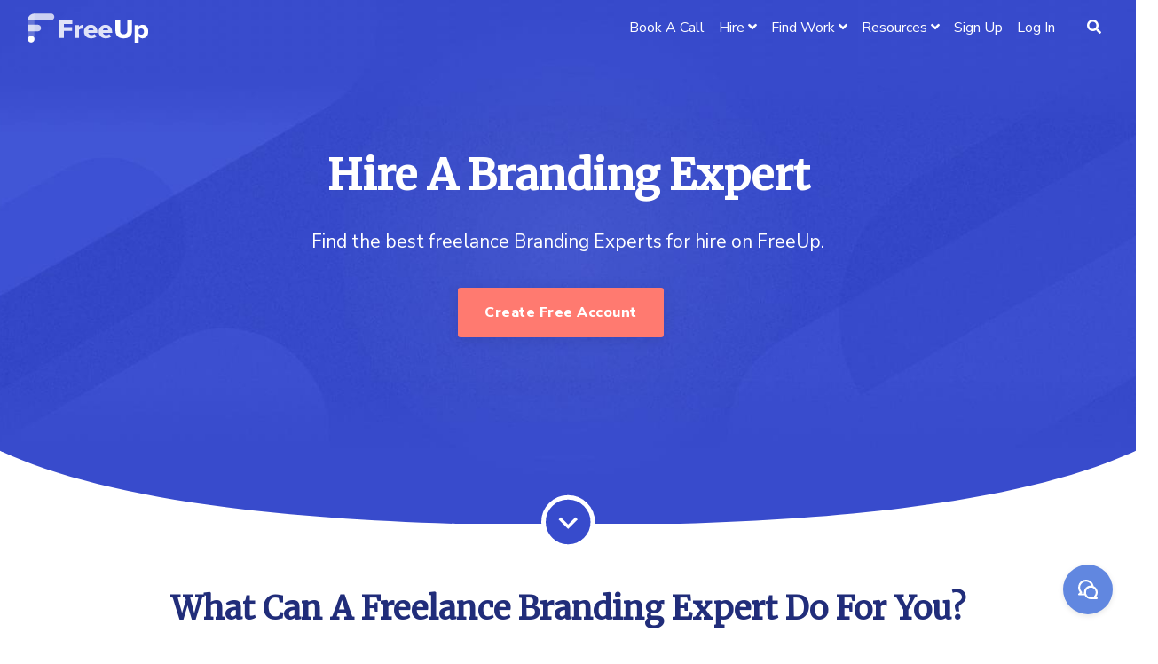

--- FILE ---
content_type: text/html; charset=UTF-8
request_url: https://freeup.net/hire/branding-expert/
body_size: 16988
content:

<!DOCTYPE html>
<html lang="en-US" class="m-0">

<head>
    <!-- anti-flicker snippet (recommended)  -->
    <style>
    .async-hide {
        opacity: 0 !important
    }
    </style>
    <script>
    (function(a, s, y, n, c, h, i, d, e) {
        s.className += ' ' + y;
        h.start = 1 * new Date;
        h.end = i = function() {
            s.className = s.className.replace(RegExp(' ?' + y), '')
        };
        (a[n] = a[n] || []).hide = h;
        setTimeout(function() {
            i();
            h.end = null
        }, c);
        h.timeout = c;
    })(window, document.documentElement, 'async-hide', 'dataLayer', 4000, {
        'GTM-WDQVH4S': true
    });
    </script>

    <!-- Custom CSS -->
        <!-- Custom JS -->
        <!-- Google Analytics -->
    
    <!-- Share Content Scripts -->
    
    <meta charset="UTF-8">
    <meta http-equiv="X-UA-Compatible" content="IE=edge">
    <meta name="viewport" content="width=device-width, initial-scale=1, shrink-to-fit=no">
    <meta name="mobile-web-app-capable" content="yes">
    <meta name="apple-mobile-web-app-capable" content="yes">
    <meta name="apple-mobile-web-app-title" content="FreeUp - Hire virtual assistants, freelancers, experts, and agencies in eCommerce, Amazon, and marketing.">

    <link rel="stylesheet" type="text/css"
        href="https://cdnjs.cloudflare.com/ajax/libs/slick-carousel/1.9.0/slick.css" />
    <link rel="stylesheet" type="text/css"
        href="https://cdnjs.cloudflare.com/ajax/libs/slick-carousel/1.9.0/slick-theme.css" />

    <link rel="stylesheet" href="https://unpkg.com/flickity@2/dist/flickity.min.css">
    <script src="https://unpkg.com/flickity@2/dist/flickity.pkgd.min.js"></script>


    <link rel="stylesheet" href="https://cdnjs.cloudflare.com/ajax/libs/magnific-popup.js/1.1.0/magnific-popup.css">

    <!-- SPLIDEINCLUDE FOR SKILLPAGES OR PAGE LAYOUT -->
        <link rel="stylesheet" href="https://cdn.jsdelivr.net/npm/@splidejs/splide@latest/dist/css/splide.min.css">
    <script src="https://cdn.jsdelivr.net/npm/@splidejs/splide@latest/dist/js/splide.min.js"></script>
    


    <link rel="profile" href="https://gmpg.org/xfn/11">
    <link rel="pingback" href="https://freeup.net/xmlrpc.php">
    <link href="https://fonts.googleapis.com/css?family=Merriweather&display=swap" rel="stylesheet">
    <link href="https://fonts.googleapis.com/css?family=Nunito+Sans:400,800&display=swap" rel="stylesheet">
    <link rel="stylesheet" href="https://stackpath.bootstrapcdn.com/bootstrap/4.4.1/css/bootstrap.min.css"
        integrity="sha384-Vkoo8x4CGsO3+Hhxv8T/Q5PaXtkKtu6ug5TOeNV6gBiFeWPGFN9MuhOf23Q9Ifjh" crossorigin="anonymous">
    <!-- Hotjar Tracking Code for https://freeup.net/ -->
    <script>
    (function(h, o, t, j, a, r) {
        h.hj = h.hj || function() {
            (h.hj.q = h.hj.q || []).push(arguments)
        };
        h._hjSettings = {
            hjid: 1820302,
            hjsv: 6
        };
        a = o.getElementsByTagName('head')[0];
        r = o.createElement('script');
        r.async = 1;
        r.src = t + h._hjSettings.hjid + j + h._hjSettings.hjsv;
        a.appendChild(r);
    })(window, document, 'https://static.hotjar.com/c/hotjar-', '.js?sv=');
    </script>
    <meta name='robots' content='index, follow, max-image-preview:large, max-snippet:-1, max-video-preview:-1' />

	<!-- This site is optimized with the Yoast SEO Premium plugin v25.5 (Yoast SEO v25.5) - https://yoast.com/wordpress/plugins/seo/ -->
	<title>Hire A Branding Expert (The Top 1% Of Freelancers In 2026 )</title>
	<meta name="description" content="Hire the best Branding Experts from the FreeUp Marketplace. All freelance Branding Experts are vetted for skills, communication, and attitude." />
	<link rel="canonical" href="https://freeup.net/hire/branding-expert/" />
	<meta property="og:locale" content="en_US" />
	<meta property="og:type" content="article" />
	<meta property="og:title" content="Hire A Branding Expert" />
	<meta property="og:url" content="https://freeup.net/hire/branding-expert/" />
	<meta property="og:site_name" content="FreeUp" />
	<meta property="article:publisher" content="https://www.facebook.com/FreeUpMarketplace/" />
	<meta property="og:image" content="https://freeup.net/wp-content/uploads/2020/03/FU-Logo-Blue-BG@2x.png" />
	<meta property="og:image:width" content="957" />
	<meta property="og:image:height" content="550" />
	<meta property="og:image:type" content="image/png" />
	<meta name="twitter:card" content="summary_large_image" />
	<meta name="twitter:site" content="@freeupmarket" />
	<script type="application/ld+json" class="yoast-schema-graph">{"@context":"https://schema.org","@graph":[{"@type":"WebPage","@id":"https://freeup.net/hire/branding-expert/","url":"https://freeup.net/hire/branding-expert/","name":"Hire A Branding Expert (The Top 1% Of Freelancers In 2026 )","isPartOf":{"@id":"https://freeup.net/#website"},"datePublished":"2020-05-05T14:36:03+00:00","description":"Hire the best Branding Experts from the FreeUp Marketplace. All freelance Branding Experts are vetted for skills, communication, and attitude.","breadcrumb":{"@id":"https://freeup.net/hire/branding-expert/#breadcrumb"},"inLanguage":"en-US","potentialAction":[{"@type":"ReadAction","target":["https://freeup.net/hire/branding-expert/"]}]},{"@type":"BreadcrumbList","@id":"https://freeup.net/hire/branding-expert/#breadcrumb","itemListElement":[{"@type":"ListItem","position":1,"name":"Home","item":"https://freeup.net/"},{"@type":"ListItem","position":2,"name":"Hire","item":"https://freeup.net/hire/"},{"@type":"ListItem","position":3,"name":"Hire A Branding Expert"}]},{"@type":"WebSite","@id":"https://freeup.net/#website","url":"https://freeup.net/","name":"FreeUp","description":"Hire virtual assistants, freelancers, experts, and agencies in eCommerce, Amazon, and marketing.","publisher":{"@id":"https://freeup.net/#organization"},"potentialAction":[{"@type":"SearchAction","target":{"@type":"EntryPoint","urlTemplate":"https://freeup.net/?s={search_term_string}"},"query-input":{"@type":"PropertyValueSpecification","valueRequired":true,"valueName":"search_term_string"}}],"inLanguage":"en-US"},{"@type":"Organization","@id":"https://freeup.net/#organization","name":"FreeUp","url":"https://freeup.net/","logo":{"@type":"ImageObject","inLanguage":"en-US","@id":"https://freeup.net/#/schema/logo/image/","url":"https://freeup.net/wp-content/uploads/2020/08/freeup-f-big.png","contentUrl":"https://freeup.net/wp-content/uploads/2020/08/freeup-f-big.png","width":1000,"height":1000,"caption":"FreeUp"},"image":{"@id":"https://freeup.net/#/schema/logo/image/"},"sameAs":["https://www.facebook.com/FreeUpMarketplace/","https://x.com/freeupmarket","https://www.instagram.com/freeupmarket/"]}]}</script>
	<!-- / Yoast SEO Premium plugin. -->


<link rel='dns-prefetch' href='//use.fontawesome.com' />
<link rel="alternate" title="oEmbed (JSON)" type="application/json+oembed" href="https://freeup.net/wp-json/oembed/1.0/embed?url=https%3A%2F%2Ffreeup.net%2Fhire%2Fbranding-expert%2F" />
<link rel="alternate" title="oEmbed (XML)" type="text/xml+oembed" href="https://freeup.net/wp-json/oembed/1.0/embed?url=https%3A%2F%2Ffreeup.net%2Fhire%2Fbranding-expert%2F&#038;format=xml" />
<style id='wp-img-auto-sizes-contain-inline-css'>
img:is([sizes=auto i],[sizes^="auto," i]){contain-intrinsic-size:3000px 1500px}
/*# sourceURL=wp-img-auto-sizes-contain-inline-css */
</style>
<style id='wp-emoji-styles-inline-css'>

	img.wp-smiley, img.emoji {
		display: inline !important;
		border: none !important;
		box-shadow: none !important;
		height: 1em !important;
		width: 1em !important;
		margin: 0 0.07em !important;
		vertical-align: -0.1em !important;
		background: none !important;
		padding: 0 !important;
	}
/*# sourceURL=wp-emoji-styles-inline-css */
</style>
<style id='wp-block-library-inline-css'>
:root{--wp-block-synced-color:#7a00df;--wp-block-synced-color--rgb:122,0,223;--wp-bound-block-color:var(--wp-block-synced-color);--wp-editor-canvas-background:#ddd;--wp-admin-theme-color:#007cba;--wp-admin-theme-color--rgb:0,124,186;--wp-admin-theme-color-darker-10:#006ba1;--wp-admin-theme-color-darker-10--rgb:0,107,160.5;--wp-admin-theme-color-darker-20:#005a87;--wp-admin-theme-color-darker-20--rgb:0,90,135;--wp-admin-border-width-focus:2px}@media (min-resolution:192dpi){:root{--wp-admin-border-width-focus:1.5px}}.wp-element-button{cursor:pointer}:root .has-very-light-gray-background-color{background-color:#eee}:root .has-very-dark-gray-background-color{background-color:#313131}:root .has-very-light-gray-color{color:#eee}:root .has-very-dark-gray-color{color:#313131}:root .has-vivid-green-cyan-to-vivid-cyan-blue-gradient-background{background:linear-gradient(135deg,#00d084,#0693e3)}:root .has-purple-crush-gradient-background{background:linear-gradient(135deg,#34e2e4,#4721fb 50%,#ab1dfe)}:root .has-hazy-dawn-gradient-background{background:linear-gradient(135deg,#faaca8,#dad0ec)}:root .has-subdued-olive-gradient-background{background:linear-gradient(135deg,#fafae1,#67a671)}:root .has-atomic-cream-gradient-background{background:linear-gradient(135deg,#fdd79a,#004a59)}:root .has-nightshade-gradient-background{background:linear-gradient(135deg,#330968,#31cdcf)}:root .has-midnight-gradient-background{background:linear-gradient(135deg,#020381,#2874fc)}:root{--wp--preset--font-size--normal:16px;--wp--preset--font-size--huge:42px}.has-regular-font-size{font-size:1em}.has-larger-font-size{font-size:2.625em}.has-normal-font-size{font-size:var(--wp--preset--font-size--normal)}.has-huge-font-size{font-size:var(--wp--preset--font-size--huge)}.has-text-align-center{text-align:center}.has-text-align-left{text-align:left}.has-text-align-right{text-align:right}.has-fit-text{white-space:nowrap!important}#end-resizable-editor-section{display:none}.aligncenter{clear:both}.items-justified-left{justify-content:flex-start}.items-justified-center{justify-content:center}.items-justified-right{justify-content:flex-end}.items-justified-space-between{justify-content:space-between}.screen-reader-text{border:0;clip-path:inset(50%);height:1px;margin:-1px;overflow:hidden;padding:0;position:absolute;width:1px;word-wrap:normal!important}.screen-reader-text:focus{background-color:#ddd;clip-path:none;color:#444;display:block;font-size:1em;height:auto;left:5px;line-height:normal;padding:15px 23px 14px;text-decoration:none;top:5px;width:auto;z-index:100000}html :where(.has-border-color){border-style:solid}html :where([style*=border-top-color]){border-top-style:solid}html :where([style*=border-right-color]){border-right-style:solid}html :where([style*=border-bottom-color]){border-bottom-style:solid}html :where([style*=border-left-color]){border-left-style:solid}html :where([style*=border-width]){border-style:solid}html :where([style*=border-top-width]){border-top-style:solid}html :where([style*=border-right-width]){border-right-style:solid}html :where([style*=border-bottom-width]){border-bottom-style:solid}html :where([style*=border-left-width]){border-left-style:solid}html :where(img[class*=wp-image-]){height:auto;max-width:100%}:where(figure){margin:0 0 1em}html :where(.is-position-sticky){--wp-admin--admin-bar--position-offset:var(--wp-admin--admin-bar--height,0px)}@media screen and (max-width:600px){html :where(.is-position-sticky){--wp-admin--admin-bar--position-offset:0px}}
/*# sourceURL=/wp-includes/css/dist/block-library/common.min.css */
</style>
<style id='classic-theme-styles-inline-css'>
/*! This file is auto-generated */
.wp-block-button__link{color:#fff;background-color:#32373c;border-radius:9999px;box-shadow:none;text-decoration:none;padding:calc(.667em + 2px) calc(1.333em + 2px);font-size:1.125em}.wp-block-file__button{background:#32373c;color:#fff;text-decoration:none}
/*# sourceURL=/wp-includes/css/classic-themes.min.css */
</style>
<style id='global-styles-inline-css'>
:root{--wp--preset--aspect-ratio--square: 1;--wp--preset--aspect-ratio--4-3: 4/3;--wp--preset--aspect-ratio--3-4: 3/4;--wp--preset--aspect-ratio--3-2: 3/2;--wp--preset--aspect-ratio--2-3: 2/3;--wp--preset--aspect-ratio--16-9: 16/9;--wp--preset--aspect-ratio--9-16: 9/16;--wp--preset--color--black: #000000;--wp--preset--color--cyan-bluish-gray: #abb8c3;--wp--preset--color--white: #ffffff;--wp--preset--color--pale-pink: #f78da7;--wp--preset--color--vivid-red: #cf2e2e;--wp--preset--color--luminous-vivid-orange: #ff6900;--wp--preset--color--luminous-vivid-amber: #fcb900;--wp--preset--color--light-green-cyan: #7bdcb5;--wp--preset--color--vivid-green-cyan: #00d084;--wp--preset--color--pale-cyan-blue: #8ed1fc;--wp--preset--color--vivid-cyan-blue: #0693e3;--wp--preset--color--vivid-purple: #9b51e0;--wp--preset--gradient--vivid-cyan-blue-to-vivid-purple: linear-gradient(135deg,rgb(6,147,227) 0%,rgb(155,81,224) 100%);--wp--preset--gradient--light-green-cyan-to-vivid-green-cyan: linear-gradient(135deg,rgb(122,220,180) 0%,rgb(0,208,130) 100%);--wp--preset--gradient--luminous-vivid-amber-to-luminous-vivid-orange: linear-gradient(135deg,rgb(252,185,0) 0%,rgb(255,105,0) 100%);--wp--preset--gradient--luminous-vivid-orange-to-vivid-red: linear-gradient(135deg,rgb(255,105,0) 0%,rgb(207,46,46) 100%);--wp--preset--gradient--very-light-gray-to-cyan-bluish-gray: linear-gradient(135deg,rgb(238,238,238) 0%,rgb(169,184,195) 100%);--wp--preset--gradient--cool-to-warm-spectrum: linear-gradient(135deg,rgb(74,234,220) 0%,rgb(151,120,209) 20%,rgb(207,42,186) 40%,rgb(238,44,130) 60%,rgb(251,105,98) 80%,rgb(254,248,76) 100%);--wp--preset--gradient--blush-light-purple: linear-gradient(135deg,rgb(255,206,236) 0%,rgb(152,150,240) 100%);--wp--preset--gradient--blush-bordeaux: linear-gradient(135deg,rgb(254,205,165) 0%,rgb(254,45,45) 50%,rgb(107,0,62) 100%);--wp--preset--gradient--luminous-dusk: linear-gradient(135deg,rgb(255,203,112) 0%,rgb(199,81,192) 50%,rgb(65,88,208) 100%);--wp--preset--gradient--pale-ocean: linear-gradient(135deg,rgb(255,245,203) 0%,rgb(182,227,212) 50%,rgb(51,167,181) 100%);--wp--preset--gradient--electric-grass: linear-gradient(135deg,rgb(202,248,128) 0%,rgb(113,206,126) 100%);--wp--preset--gradient--midnight: linear-gradient(135deg,rgb(2,3,129) 0%,rgb(40,116,252) 100%);--wp--preset--font-size--small: 13px;--wp--preset--font-size--medium: 20px;--wp--preset--font-size--large: 36px;--wp--preset--font-size--x-large: 42px;--wp--preset--spacing--20: 0.44rem;--wp--preset--spacing--30: 0.67rem;--wp--preset--spacing--40: 1rem;--wp--preset--spacing--50: 1.5rem;--wp--preset--spacing--60: 2.25rem;--wp--preset--spacing--70: 3.38rem;--wp--preset--spacing--80: 5.06rem;--wp--preset--shadow--natural: 6px 6px 9px rgba(0, 0, 0, 0.2);--wp--preset--shadow--deep: 12px 12px 50px rgba(0, 0, 0, 0.4);--wp--preset--shadow--sharp: 6px 6px 0px rgba(0, 0, 0, 0.2);--wp--preset--shadow--outlined: 6px 6px 0px -3px rgb(255, 255, 255), 6px 6px rgb(0, 0, 0);--wp--preset--shadow--crisp: 6px 6px 0px rgb(0, 0, 0);}:where(.is-layout-flex){gap: 0.5em;}:where(.is-layout-grid){gap: 0.5em;}body .is-layout-flex{display: flex;}.is-layout-flex{flex-wrap: wrap;align-items: center;}.is-layout-flex > :is(*, div){margin: 0;}body .is-layout-grid{display: grid;}.is-layout-grid > :is(*, div){margin: 0;}:where(.wp-block-columns.is-layout-flex){gap: 2em;}:where(.wp-block-columns.is-layout-grid){gap: 2em;}:where(.wp-block-post-template.is-layout-flex){gap: 1.25em;}:where(.wp-block-post-template.is-layout-grid){gap: 1.25em;}.has-black-color{color: var(--wp--preset--color--black) !important;}.has-cyan-bluish-gray-color{color: var(--wp--preset--color--cyan-bluish-gray) !important;}.has-white-color{color: var(--wp--preset--color--white) !important;}.has-pale-pink-color{color: var(--wp--preset--color--pale-pink) !important;}.has-vivid-red-color{color: var(--wp--preset--color--vivid-red) !important;}.has-luminous-vivid-orange-color{color: var(--wp--preset--color--luminous-vivid-orange) !important;}.has-luminous-vivid-amber-color{color: var(--wp--preset--color--luminous-vivid-amber) !important;}.has-light-green-cyan-color{color: var(--wp--preset--color--light-green-cyan) !important;}.has-vivid-green-cyan-color{color: var(--wp--preset--color--vivid-green-cyan) !important;}.has-pale-cyan-blue-color{color: var(--wp--preset--color--pale-cyan-blue) !important;}.has-vivid-cyan-blue-color{color: var(--wp--preset--color--vivid-cyan-blue) !important;}.has-vivid-purple-color{color: var(--wp--preset--color--vivid-purple) !important;}.has-black-background-color{background-color: var(--wp--preset--color--black) !important;}.has-cyan-bluish-gray-background-color{background-color: var(--wp--preset--color--cyan-bluish-gray) !important;}.has-white-background-color{background-color: var(--wp--preset--color--white) !important;}.has-pale-pink-background-color{background-color: var(--wp--preset--color--pale-pink) !important;}.has-vivid-red-background-color{background-color: var(--wp--preset--color--vivid-red) !important;}.has-luminous-vivid-orange-background-color{background-color: var(--wp--preset--color--luminous-vivid-orange) !important;}.has-luminous-vivid-amber-background-color{background-color: var(--wp--preset--color--luminous-vivid-amber) !important;}.has-light-green-cyan-background-color{background-color: var(--wp--preset--color--light-green-cyan) !important;}.has-vivid-green-cyan-background-color{background-color: var(--wp--preset--color--vivid-green-cyan) !important;}.has-pale-cyan-blue-background-color{background-color: var(--wp--preset--color--pale-cyan-blue) !important;}.has-vivid-cyan-blue-background-color{background-color: var(--wp--preset--color--vivid-cyan-blue) !important;}.has-vivid-purple-background-color{background-color: var(--wp--preset--color--vivid-purple) !important;}.has-black-border-color{border-color: var(--wp--preset--color--black) !important;}.has-cyan-bluish-gray-border-color{border-color: var(--wp--preset--color--cyan-bluish-gray) !important;}.has-white-border-color{border-color: var(--wp--preset--color--white) !important;}.has-pale-pink-border-color{border-color: var(--wp--preset--color--pale-pink) !important;}.has-vivid-red-border-color{border-color: var(--wp--preset--color--vivid-red) !important;}.has-luminous-vivid-orange-border-color{border-color: var(--wp--preset--color--luminous-vivid-orange) !important;}.has-luminous-vivid-amber-border-color{border-color: var(--wp--preset--color--luminous-vivid-amber) !important;}.has-light-green-cyan-border-color{border-color: var(--wp--preset--color--light-green-cyan) !important;}.has-vivid-green-cyan-border-color{border-color: var(--wp--preset--color--vivid-green-cyan) !important;}.has-pale-cyan-blue-border-color{border-color: var(--wp--preset--color--pale-cyan-blue) !important;}.has-vivid-cyan-blue-border-color{border-color: var(--wp--preset--color--vivid-cyan-blue) !important;}.has-vivid-purple-border-color{border-color: var(--wp--preset--color--vivid-purple) !important;}.has-vivid-cyan-blue-to-vivid-purple-gradient-background{background: var(--wp--preset--gradient--vivid-cyan-blue-to-vivid-purple) !important;}.has-light-green-cyan-to-vivid-green-cyan-gradient-background{background: var(--wp--preset--gradient--light-green-cyan-to-vivid-green-cyan) !important;}.has-luminous-vivid-amber-to-luminous-vivid-orange-gradient-background{background: var(--wp--preset--gradient--luminous-vivid-amber-to-luminous-vivid-orange) !important;}.has-luminous-vivid-orange-to-vivid-red-gradient-background{background: var(--wp--preset--gradient--luminous-vivid-orange-to-vivid-red) !important;}.has-very-light-gray-to-cyan-bluish-gray-gradient-background{background: var(--wp--preset--gradient--very-light-gray-to-cyan-bluish-gray) !important;}.has-cool-to-warm-spectrum-gradient-background{background: var(--wp--preset--gradient--cool-to-warm-spectrum) !important;}.has-blush-light-purple-gradient-background{background: var(--wp--preset--gradient--blush-light-purple) !important;}.has-blush-bordeaux-gradient-background{background: var(--wp--preset--gradient--blush-bordeaux) !important;}.has-luminous-dusk-gradient-background{background: var(--wp--preset--gradient--luminous-dusk) !important;}.has-pale-ocean-gradient-background{background: var(--wp--preset--gradient--pale-ocean) !important;}.has-electric-grass-gradient-background{background: var(--wp--preset--gradient--electric-grass) !important;}.has-midnight-gradient-background{background: var(--wp--preset--gradient--midnight) !important;}.has-small-font-size{font-size: var(--wp--preset--font-size--small) !important;}.has-medium-font-size{font-size: var(--wp--preset--font-size--medium) !important;}.has-large-font-size{font-size: var(--wp--preset--font-size--large) !important;}.has-x-large-font-size{font-size: var(--wp--preset--font-size--x-large) !important;}
.page-id-3644 .container >.row {
	width: 100%;
}

@media screen and (max-width: 768px) {
	iframe {
		width: 100%;
		min-height: 80vh;
		height: auto;
	}
}
/*# sourceURL=global-styles-inline-css */
</style>
<link rel="stylesheet" href="https://freeup.net/wp-content/cache/minify/baaea.css" media="all" />





<link rel='stylesheet' id='font-awesome-5-css' href='https://use.fontawesome.com/releases/v5.3.0/css/all.css?ver=5.3.0' media='all' />
<link rel="stylesheet" href="https://freeup.net/wp-content/cache/minify/3249d.css" media="all" />

<script src="https://freeup.net/wp-content/cache/minify/31c66.js"></script>





<script></script><link rel="https://api.w.org/" href="https://freeup.net/wp-json/" /><link rel="alternate" title="JSON" type="application/json" href="https://freeup.net/wp-json/wp/v2/pages/37735" /><!-- Google Tag Manager -->
<script>(function(w,d,s,l,i){w[l]=w[l]||[];w[l].push({'gtm.start':
new Date().getTime(),event:'gtm.js'});var f=d.getElementsByTagName(s)[0],
j=d.createElement(s),dl=l!='dataLayer'?'&l='+l:'';j.async=true;j.src=
'https://www.googletagmanager.com/gtm.js?id='+i+dl;f.parentNode.insertBefore(j,f);
})(window,document,'script','dataLayer','GTM-WDQVH4S');</script>
<!-- End Google Tag Manager -->

<meta name="google-site-verification" content="rmsXsuASYfvwpywuSc9dYmDTYxbXHs1C__x98_dTrKI" />

<!-- Google Fonts -->

    <link href="https://fonts.googleapis.com/css?family=Merriweather&display=swap" rel="stylesheet">
    <link href="https://fonts.googleapis.com/css?family=Nunito+Sans&display=swap" rel="stylesheet">
<!-- End Google Fonts -->

<style type="text/css">
.header-presentation .hp-background-color {
background-color: #374ccc !important;
}

element.style {
    background: #374ccc !important;
}
.ubtn,.ubtn-hover {
background: #374ccc !important;
}

.ubtn-data {
color: #ffffff !important
}
</style><script type="text/javascript">
(function(url){
	if(/(?:Chrome\/26\.0\.1410\.63 Safari\/537\.31|WordfenceTestMonBot)/.test(navigator.userAgent)){ return; }
	var addEvent = function(evt, handler) {
		if (window.addEventListener) {
			document.addEventListener(evt, handler, false);
		} else if (window.attachEvent) {
			document.attachEvent('on' + evt, handler);
		}
	};
	var removeEvent = function(evt, handler) {
		if (window.removeEventListener) {
			document.removeEventListener(evt, handler, false);
		} else if (window.detachEvent) {
			document.detachEvent('on' + evt, handler);
		}
	};
	var evts = 'contextmenu dblclick drag dragend dragenter dragleave dragover dragstart drop keydown keypress keyup mousedown mousemove mouseout mouseover mouseup mousewheel scroll'.split(' ');
	var logHuman = function() {
		if (window.wfLogHumanRan) { return; }
		window.wfLogHumanRan = true;
		var wfscr = document.createElement('script');
		wfscr.type = 'text/javascript';
		wfscr.async = true;
		wfscr.src = url + '&r=' + Math.random();
		(document.getElementsByTagName('head')[0]||document.getElementsByTagName('body')[0]).appendChild(wfscr);
		for (var i = 0; i < evts.length; i++) {
			removeEvent(evts[i], logHuman);
		}
	};
	for (var i = 0; i < evts.length; i++) {
		addEvent(evts[i], logHuman);
	}
})('//freeup.net/?wordfence_lh=1&hid=99FCA8BDBFF712582234760E90D02D25');
</script><meta name="generator" content="Powered by WPBakery Page Builder - drag and drop page builder for WordPress."/>
<link rel="icon" href="https://freeup.net/wp-content/uploads/2020/03/cropped-freeup-f-2-32x32.png" sizes="32x32" />
<link rel="icon" href="https://freeup.net/wp-content/uploads/2020/03/cropped-freeup-f-2-192x192.png" sizes="192x192" />
<link rel="apple-touch-icon" href="https://freeup.net/wp-content/uploads/2020/03/cropped-freeup-f-2-180x180.png" />
<meta name="msapplication-TileImage" content="https://freeup.net/wp-content/uploads/2020/03/cropped-freeup-f-2-270x270.png" />
<style type="text/css" title="dynamic-css" class="options-output">body{background-color:#FFFFFF;}.woocommerce .woocommerce-product-search button, .woocommerce-page .woocommerce-product-search button, .global-background-color, .btn-primary, .header-presentation .hp-background-color, .tagcloud a:hover, .btn-read-more:hover, .post-container .mejs-container, .post-container .mejs-container .mejs-controls, .post-container .mejs-embed, .mejs-embed body, .woocommerce-page input.button, .woocommerce .cart-table-vslmd .cart .button, .woocommerce .cart-table-vslmd .cart input.button,.woocommerce input.button.alt, .page-item.active .page-link, .light .navbar-nav.b_link .active > a,  .light .navbar-nav.b_link .active > a:focus, .light .navbar-nav.b_link .active > a:hover, .dark .navbar-nav.b_link .active > a, .dark .navbar-nav.b_link .active > a:focus, .dark .navbar-nav.b_link .active > a:hover, .woocommerce .widget_price_filter .ui-slider .ui-slider-handle, .woocommerce .widget_price_filter .ui-slider .ui-slider-range, .cart-menu div.widget_shopping_cart_content p.buttons a.button.checkout, .bbpress .bbp-search-form form input.button{background-color:#374ccc;}.global-border-color, .btn-primary, .btn-read-more, .btn-read-more:hover, .page-item.active .page-link, .bbpress .bbp-search-form form input.button{border-color:#374ccc;}.global-color, a, h2.entry-title a, .widget-area aside.widget ol li a:hover, .btn-read-more, .pagination .page-item:not(.active) .page-link, .widget-area aside.widget ul li a:hover,.vslmd-linkedin i,.vslmd-googleplus i, .vslmd-facebook i, .vslmd-twitter i, .dark .top-footer .breadcrumbs-footer .breadcrumb a:hover, .dark .top-footer .breadcrumbs-footer .breadcrumb span a:hover, .light .top-footer .breadcrumbs-footer .breadcrumb a:hover, .light .top-footer .breadcrumbs-footer .breadcrumb span a:hover, .desktop-mode .header-bottom .navbar-nav .active > .nav-link, .desktop-mode .header-bottom .navbar-nav .active > .nav-link:focus, .desktop-mode .header-bottom .navbar-nav .active > .nav-link:hover, .light .navbar-nav.t_link li:hover a.dropdown-toggle, .dark .navbar-nav.t_link li:hover a.dropdown-toggle, .navbar-default .navbar-nav.t_link li a:focus, .navbar-default .navbar-nav.t_link li a:hover, .navbar-inverse .navbar-nav.t_link li a:focus, .navbar-inverse .navbar-nav.t_link li a:hover, .light .vslmd-widget-container li a, .light .vslmd-widget-container li span i, .dark .vslmd-widget-container li a, .dark .vslmd-widget-container li span i, .wrapper-footer.light .widgets-footer ol li a:hover, .wrapper-footer.light .widgets-footer ul li a:hover, .wrapper-footer.dark .widgets-footer ol li a:hover, .wrapper-footer.dark .widgets-footer ul li a:hover, .light .top-footer .breadcrumbs-footer .breadcrumb > li a:hover, .dark .top-footer .breadcrumbs-footer .breadcrumb > li a:hover, .light .bottom-footer a, .dark .bottom-footer a, .wrapper-footer.light .social-widget-icon a i:hover, .wrapper-footer.dark .social-widget-icon a i:hover, .visualmodo-related-posts .card:hover a .card-body .card-title{color:#374ccc;}.global-page-heading-text-color, .header-presentation .hp-background-color .container .hp-content h1{color:#ffffff;}.global-body-text-color, body{color:#333333;}.global-heading-text-color, h1, h2, h3, h4, h5, h6{color:#222222;}.footer-background-color{background-color:#333333;}</style><noscript><style> .wpb_animate_when_almost_visible { opacity: 1; }</style></noscript></head>

<body data-rsssl=1
    class="wp-singular page-template page-template-templates page-template-skill-page page-template-templatesskill-page-php page page-id-37735 page-child parent-pageid-34153 wp-embed-responsive wp-theme-rare  group-blog wpb-js-composer js-comp-ver-8.5 vc_responsive">
<!-- Blog header -->

<!-- ******************* Variables > Run End ******************* -->

<div class="hfeed site stretched-layout" id="page">

    <!-- ******************* The Navbar Area ******************* -->
    <div class="wrapper-fluid wrapper-navbar horizontal-header sticky-header skill-navbar" id="wrapper-navbar-colour">

        <a class="skip-link screen-reader-text sr-only" href="#content">Skip to content</a>

        <nav class="navbar header-bottom light navbar-light bg-white  navbar-expand-lg header-small ">
            <div class="container">

                <button class="navbar-toggler" type="button" data-toggle="collapse" data-target="#navbarNavDropdown" aria-controls="navbarNavDropdown" aria-expanded="false" aria-label="Toggle navigation">
                    <span class="navbar-toggler-icon"></span>
                </button>

                <!-- Your site title as branding in the menu -->
                <a class="navbar-brand mb-0 brand-retina" href="https://freeup.net/" title="FreeUp" rel="home">
                    <img src="https://freeup.net/wp-content/themes/rare/src/images/imgs/freeup__logo.svg" alt="FreeUp Logo">
                </a>

                <!-- Your site title as branding in the menu -->
                <a class="navbar-brand light mb-0 brand-retina" href="https://freeup.net/" title="FreeUp" rel="home">
                    <img src="https://freeup.net/wp-content/themes/rare/src/images/imgs/freeup__logo--white.svg" alt="FreeUp Logo">
                </a>

                <!-- The WordPress Menu goes here -->
                <div id="navbarNavDropdown" class="collapse navbar-collapse justify-content-end"><ul id="main-menu" class="navbar-nav"><li id="menu-item-18800" class="menu-item menu-item-type-custom menu-item-object-custom nav-item menu-item-18800 "><a title="Book A Call" href="https://freeup.net/meet/" class="nav-link"><div class="title-content">Book A Call</div></a></li>
<li id="menu-item-18802" class="menu-item menu-item-type-custom menu-item-object-custom menu-item-has-children nav-item menu-item-18802 dropdown "><a title="Hire" href="https://freeup.net/how-it-works-clients/" data-toggle="dropdown" class="nav-link dropdown-toggle" aria-haspopup="true"><div class="title-content">Hire</div> <i class="fa fa-angle-down dropdown-icon" aria-hidden="true"></i></a>
<ul class=" dropdown-menu dropdown-menu-white" role="menu">
	<li id="menu-item-18801" class="menu-item menu-item-type-custom menu-item-object-custom nav-item menu-item-18801 "><a title="About The Top 1%" href="https://freeup.net/top-1-percent-online-freelancers/" class="nav-link"><div class="title-content">About The Top 1%</div></a></li>
	<li id="menu-item-18803" class="menu-item menu-item-type-custom menu-item-object-custom nav-item menu-item-18803 "><a title="Sign Up" href="https://dashboard.freeup.net/signup" class="nav-link"><div class="title-content">Sign Up</div></a></li>
	<li id="menu-item-18804" class="menu-item menu-item-type-custom menu-item-object-custom nav-item menu-item-18804 "><a title="Pricing" href="https://freeup.net/pricing/" class="nav-link"><div class="title-content">Pricing</div></a></li>
	<li id="menu-item-18805" class="menu-item menu-item-type-custom menu-item-object-custom nav-item menu-item-18805 "><a title="All Skills" href="https://freeup.net/hire/" class="nav-link"><div class="title-content">All Skills</div></a></li>
	<li id="menu-item-18806" class="menu-item menu-item-type-custom menu-item-object-custom nav-item menu-item-18806 "><a title="How It Works" href="https://freeup.net/how-it-works-clients/" class="nav-link"><div class="title-content">How It Works</div></a></li>
	<li id="menu-item-18811" class="menu-item menu-item-type-custom menu-item-object-custom nav-item menu-item-18811 "><a title="FreeUp Client Reviews" href="https://freeup.net/reviews/" class="nav-link"><div class="title-content">FreeUp Client Reviews</div></a></li>
</ul>
</li>
<li id="menu-item-18807" class="menu-item menu-item-type-custom menu-item-object-custom menu-item-has-children nav-item menu-item-18807 dropdown "><a title="Find Work" href="https://freeup.net/how-it-works-freelancers/" data-toggle="dropdown" class="nav-link dropdown-toggle" aria-haspopup="true"><div class="title-content">Find Work</div> <i class="fa fa-angle-down dropdown-icon" aria-hidden="true"></i></a>
<ul class=" dropdown-menu dropdown-menu-white" role="menu">
	<li id="menu-item-18808" class="menu-item menu-item-type-custom menu-item-object-custom nav-item menu-item-18808 "><a title="Apply as a Freelancer" href="https://freeeup.breezy.hr/" class="nav-link"><div class="title-content">Apply as a Freelancer</div></a></li>
	<li id="menu-item-26078" class="menu-item menu-item-type-custom menu-item-object-custom nav-item menu-item-26078 "><a title="Apply as an Agency" href="https://freeup.net/agency-sign-up/" class="nav-link"><div class="title-content">Apply as an Agency</div></a></li>
	<li id="menu-item-18809" class="menu-item menu-item-type-custom menu-item-object-custom nav-item menu-item-18809 "><a title="How It Works" href="https://freeup.net/how-it-works-freelancers/" class="nav-link"><div class="title-content">How It Works</div></a></li>
	<li id="menu-item-18810" class="menu-item menu-item-type-custom menu-item-object-custom nav-item menu-item-18810 "><a title="Freelancer Reviews" href="https://freeup.net/freelancer-reviews/" class="nav-link"><div class="title-content">Freelancer Reviews</div></a></li>
	<li id="menu-item-44567" class="menu-item menu-item-type-custom menu-item-object-custom nav-item menu-item-44567 "><a title="Freelancer Skills" href="https://freeup.net/jobs/" class="nav-link"><div class="title-content">Freelancer Skills</div></a></li>
</ul>
</li>
<li id="menu-item-18815" class="menu-item menu-item-type-custom menu-item-object-custom menu-item-has-children nav-item menu-item-18815 dropdown "><a title="Resources" href="https://freeup.net/online-hiring-resources/" data-toggle="dropdown" class="nav-link dropdown-toggle" aria-haspopup="true"><div class="title-content">Resources</div> <i class="fa fa-angle-down dropdown-icon" aria-hidden="true"></i></a>
<ul class=" dropdown-menu dropdown-menu-white" role="menu">
	<li id="menu-item-18813" class="menu-item menu-item-type-custom menu-item-object-custom nav-item menu-item-18813 "><a title="Blog" href="https://freeup.net/blog/" class="nav-link"><div class="title-content">Blog</div></a></li>
	<li id="menu-item-25102" class="menu-item menu-item-type-custom menu-item-object-custom nav-item menu-item-25102 "><a title="Podcast" href="https://freeup.net/podcast/" class="nav-link"><div class="title-content">Podcast</div></a></li>
	<li id="menu-item-41503" class="menu-item menu-item-type-custom menu-item-object-custom nav-item menu-item-41503 "><a title="FreeUp University" href="https://learn.freeup.net/" class="nav-link"><div class="title-content">FreeUp University</div></a></li>
	<li id="menu-item-18816" class="menu-item menu-item-type-custom menu-item-object-custom nav-item menu-item-18816 "><a title="About Us" href="https://freeup.net/about/" class="nav-link"><div class="title-content">About Us</div></a></li>
	<li id="menu-item-34919" class="menu-item menu-item-type-custom menu-item-object-custom nav-item menu-item-34919 "><a title="Contact" href="https://freeup.net/contact/" class="nav-link"><div class="title-content">Contact</div></a></li>
</ul>
</li>
<li id="menu-item-27093" class="menu-item menu-item-type-custom menu-item-object-custom nav-item menu-item-27093 "><a title="Sign Up" href="https://dashboard.freeeup.com/signup" class="nav-link"><div class="title-content">Sign Up</div></a></li>
<li id="menu-item-18817" class="menu-item menu-item-type-custom menu-item-object-custom nav-item menu-item-18817 "><a title="Log In" href="https://dashboard.freeeup.com/login" class="nav-link"><div class="title-content">Log In</div></a></li>
</ul></div>
                <div id="small-menu">
                    <div class="d-flex justify-content-end align-items-center">
                        <a class="btn btn--primary btn--small text__white mr-3" href="https://dashboard.freeup.net/signup">Sign Up</a>
                        <a class="hero-link" href="https://dashboard.freeeup.com/login">Log In</a>
                    </div>
                </div>

                <div>
<div class="extra-elements-nav">

    <ul id="extra-elements-menu" class="navbar-nav justify-content-end">


        <!-- Wishlist -->

        
        <!-- Cart Menu -->

        
        <!-- Search Middle Screen -->

        
            <li class="nav-item dropdown nav-search d-none d-sm-none d-md-none d-lg-block d-xl-block">
                <a data-toggle="dropdown" class="dropdown-toggle nav-link" href="javascript:void(0)"><i class="fa fa-search" aria-hidden="true"></i></a>
                <ul role="menu" class="dropdown-menu dropdown-menu-right extra-md-menu dropdown-menu-white">
                    <li>
                        <form method="get" id="searchform" action="https://freeup.net/" role="search">
                            <div class="input-group">
                                <input type="text" class="field form-control" name="s" id="s" placeholder="Search &hellip;" />
                                <span class="input-group-btn">
                                    <input type="submit" class="submit btn btn-primary" name="submit" id="searchsubmit" value="Search" />
                                </span>
                            </div>
                        </form>
                    </li>
                </ul>
            </li>

        
        <!-- Side Navigation -->

        
    </ul>

</div></div>
            </div><!-- .container -->

        </nav><!-- .site-navigation -->

        
        
    </div><!-- .wrapper-navbar end -->


    <!-- Header condition end -->
<div id="skill-page">

    <!-- Skill hero -->
    
<section class="m-0 p-0 bg-pattern--blue position-relative">
    <div class="hero-content">
        <div id="hero" class="p-3 padding-top-80sm vertical-center">
            <div class="container mt-md-5 mx-w-100 ">
                <div class="row">
                    <!-- Text column -->
                    <div class="col-12 text-center col-md-9 mx-md-auto">
                        
                        
                        <!-- Title with Keyword -->
                        <h1 style="font-family: 'Merriweather', sans-serif; font-weight: 900 !important" class="text__white text-center">Hire A Branding Expert</h1>


                        <!-- Subtitle -->
                                                    <!-- Default keyword subtitle -->
                            <p class="text__white text__font-size--21">Find the best freelance Branding Experts for hire on FreeUp.</p>
                        

                        <!-- CTA Button -->
                        <a href="https://timeclock.freeeup.com/public/signup/" class="btn btn--border my-2 mr-md-3">Create Free Account</a>


                    </div>
                </div>
            </div>
        </div>
        <div style="overflow: hidden;">
            <div style="margin-left: -10px; margin-right: -10px; position: relative; top: 2px;">
                <img class="curved-bottom" src="https://freeup.net/wp-content/themes/rare/src/images/imgs/bg-element__curve.svg" alt="">
            </div>
        </div>

    </div>
</section>


<!-- Scroll to first section button -->
<div class="text-center">
    <a class="d-none d-md-block" href="#scroll-icon" style="position: relative; top: -2px;">
        <img id="scroll-icon" class="scroll-icon" src="https://freeup.net/wp-content/themes/rare/src/images/icons/icon__scroll-down.svg">
    </a>
</div>
    <!-- Skills overview -->
    
<section class="container mx-w-100 py-5">
    <div class="row">
        <div class="col-12 text-center">
            <h2 id="browse-skills" class="text__blue my-4">What Can A Freelance Branding Expert Do For You?</h2>
        </div>
    </div>
    <div class="row">


        
            <ul class="row skills-container clean-list">

                                    <li class="col-12 col-md-6 p-4">
                        <div class="skill-card">
                            <i class="ml-1 fas fa-star"></i>
                            <h3>Create Your Brand</h3>
                            <p>
                                A branding expert can dive into your story and what your company represents and help create a cohesive brand.                             </p>
                        </div>
                    </li>

                                    <li class="col-12 col-md-6 p-4">
                        <div class="skill-card">
                            <i class="ml-1 fas fa-star"></i>
                            <h3>Set Brand Standards</h3>
                            <p>
                                An expert can help you set brand standards from logo usage, fonts, colors, design, and more so that your brand looks cohesive across all marketing efforts.                            </p>
                        </div>
                    </li>

                                    <li class="col-12 col-md-6 p-4">
                        <div class="skill-card">
                            <i class="ml-1 fas fa-star"></i>
                            <h3>Logo Design</h3>
                            <p>
                                Create a logo that is visually stunning and represents your brand.                            </p>
                        </div>
                    </li>

                                    <li class="col-12 col-md-6 p-4">
                        <div class="skill-card">
                            <i class="ml-1 fas fa-star"></i>
                            <h3>Packaging Design</h3>
                            <p>
                                Create packaging mockups and designs your physical products.                            </p>
                        </div>
                    </li>

                
            </ul>

        
    </div>
    <div class="row py-4">
        <div class="col text-center">
            <a href="https://timeclock.freeeup.com/public/signup/" class="btn">Create a Free Account <i class="fas fa-arrow-right icon-adjust"></i></a>
        </div>
    </div>
</section>
    <!-- How it works simple -->
    
<section id="how-it-works" class="bg-color--dark-blue2 text__white" style="margin-bottom: -2px">
    <div class="container py-5">
        <div class="row">
            <div class="col-12 text-center">

                <!-- Title -->
                                    <!-- For skill pages: Keyword in title -->
                    <h2 class="text__white my-5">How To Hire A Freelance Branding Expert</h2>
                
            </div>
        </div>

        <div class="row">
            <div class="col-12 col-md-6 col-lg-3">
                <div class="step">
                    <img class="mb-4" src="https://freeup.net/wp-content/themes/rare/src/images/icons/icon__hiw-create-account.svg">
                    <h3 class="mb-3 text__white">1. Create Account</h3>
                    <p class="m-0">
                        Free to sign up. No minimums. Gain immediate access to the marketplace.
                    </p>
                </div>
            </div>
            <div class="col-12 col-md-6 col-lg-3">
                <div class="step">
                    <img class="mb-4" src="https://freeup.net/wp-content/themes/rare/src/images/icons/icon__hiw-submit-request.svg">
                    <h3 class="mb-3 text__white">2. Submit a Request</h3>
                    <p class="m-0">
                        Request the VA, freelancer, or agency you need. Meet a pre-vetted option within 1 biz day.
                    </p>
                </div>
            </div>
            <div class="col-12 col-md-6 col-lg-3">
                <div class="step">
                    <img class="mb-4" src="https://freeup.net/wp-content/themes/rare/src/images/icons/icon__hiw-hire-best.svg">
                    <h3 class="mb-3 text__white">3. Hire the Best Fit</h3>
                    <p class="m-0">
                        Have a 15-20 minute interview. Then hire the best VA, freelancer, or agency.
                    </p>
                </div>
            </div>
            <div class="col-12 col-md-6 col-lg-3">
                <div class="step">
                    <img class="mb-4" src="https://freeup.net/wp-content/themes/rare/src/images/icons/icon__hiw-track-hours.svg">
                    <h3 class="mb-3 text__white">4. Track Hours and Billing</h3>
                    <p class="m-0">
                        Reviews hours billed by freelancers and pay every Thursday.
                    </p>
                </div>
            </div>
        </div>

        <div class="row">
            <div class="col text-center">
                <a href="https://dashboard.freeeup.com/signup" class="btn btn--secondary">Get Started Now!</a>
            </div>
        </div>
    </div>

</section>
    <!-- section separator -->
    <div class="bg-color--grey200">
        <svg width="100%" height="100" viewBox="0 0 500 80" preserveAspectRatio="none">
            <path d="M0,0 L0,40 Q250,80 500,40 L500,0 Z" fill="#0D1548" />
        </svg>
    </div>

    <!-- Rating Slider -->
    


<section id="top-remote-talent" class="section-spacing__padding--responsive bg-color--grey200 pb-2">
    <div class="container">
        <div class="row">
            <div class="col-12 col-md-8 text-center">
                <div class="stars mb-3 text-md-left text__font-size--28" style="white-space: nowrap; color: #ffb500">
                    <i class="fas fa-star"></i>
                    <i class="fas fa-star"></i>
                    <i class="fas fa-star"></i>
                    <i class="fas fa-star"></i>
                    <i class="fas fa-star"></i>
                </div>
                <h2 class="text__blue text-sm-center text-md-left mb-5 mb-md-0">FreeUp is rated <span
                        class="text__salmon">4.9 out of 5.0</span> based on 144 reviews.</h2>
            </div>
            <div class="col-12 col-md-4 text-center vertical-align justify-content-center justify-content-md-end">
                <!-- Navigation arrows -->
                <div class="arrow">
                    <i class="previous fas fa-angle-left"></i>
                </div>
                <div class="arrow">
                    <i class="next fas fa-angle-right"></i>
                </div>
            </div>
        </div>
    </div>
    <div>
        <div class="slider-wrapper position-relative">
            <div class="rating-slider">
                <!-- Review 1 -->
                <article class="talent-slide">
                    <div class="wrapper">
                        <div class="stars mb-4" style="white-space: nowrap;">
                            <i class="fas fa-star"></i>
                            <i class="fas fa-star"></i>
                            <i class="fas fa-star"></i>
                            <i class="fas fa-star"></i>
                            <i class="fas fa-star"></i>
                        </div>
                        <p class="date">2019-09-18</p>
                        <p class="mb-3">Awesome support team, and the CEO is soo cool. Can't think of a better platform
                            than FreeeUp.</p>
                        <p><i class="fab fa-facebook-square"></i> <strong class="mx-2">Princess R.</strong> <a
                                href="https://www.facebook.com/2880066555355473">View&nbsp;review</a></p>
                    </div>
                </article>

                <!-- Review 2 -->
                <article class="talent-slide">
                    <div class="wrapper">
                        <div class="stars mb-4" style="white-space: nowrap;">
                            <i class="fas fa-star"></i>
                            <i class="fas fa-star"></i>
                            <i class="fas fa-star"></i>
                            <i class="fas fa-star"></i>
                            <i class="fas fa-star"></i>
                        </div>
                        <p class="date">2019-09-03</p>
                        <p class="mb-3">24/7 Customer Service Assistance and cool CEO.
                        </p>
                        <p><i class="fab fa-facebook-square"></i> <strong class="mx-2">June Policarpio Del R.</strong>
                            <a href="https://www.facebook.com/2595817577137225">View&nbsp;review</a>
                        </p>
                    </div>
                </article>

                <!-- Review 3 -->
                <article class="talent-slide">
                    <div class="wrapper">
                        <div class="stars mb-4" style="white-space: nowrap;">
                            <i class="fas fa-star"></i>
                            <i class="fas fa-star"></i>
                            <i class="fas fa-star"></i>
                            <i class="fas fa-star"></i>
                            <i class="fas fa-star"></i>
                        </div>
                        <p class="date">2019-07-25</p>
                        <p class="mb-3">A great platform that provides only the best freelancers. High-quality,
                            pre-vetted talent, with amazing customer service.
                        </p>
                        <p><i class="fab fa-facebook-square"></i> <strong class="mx-2">Pat A.</strong> <a
                                href="https://www.facebook.com/10157006146007012">View&nbsp;review</a></p>
                    </div>
                </article>

                <!-- Review 4 -->
                <article class="talent-slide">
                    <div class="wrapper">
                        <div class="stars mb-4" style="white-space: nowrap;">
                            <i class="fas fa-star"></i>
                            <i class="fas fa-star"></i>
                            <i class="fas fa-star"></i>
                            <i class="fas fa-star"></i>
                            <i class="fas fa-star"></i>
                        </div>
                        <p class="date">2019-09-18</p>
                        <p class="mb-3">Been working for a year now and it's the best platform I've ever been to. The
                            customer care is excellent and fast. Join now!</p>
                        <p><i class="fab fa-facebook-square"></i> <strong class="mx-2">Yhong Villarosa T.</strong> <a
                                href="https://www.facebook.com/2547689588576826">View&nbsp;review</a></p>
                    </div>
                </article>

                <!-- Review 5 -->
                <article class="talent-slide">
                    <div class="wrapper">
                        <div class="stars mb-4" style="white-space: nowrap;">
                            <i class="fas fa-star"></i>
                            <i class="fas fa-star"></i>
                            <i class="fas fa-star"></i>
                            <i class="fas fa-star"></i>
                            <i class="fas fa-star"></i>
                        </div>
                        <p class="date">2019-07-15</p>
                        <p class="mb-3">We've had a fantastic experience with our first VA that FreeUp helped hook us up
                            with. Thanks.
                        </p>
                        <p><i class="fab fa-google"></i> <strong class="mx-2">Greg G.</strong> <a href="https://search.google.com/local/reviews?placeid=ChIJX3_TuCdo54gRAYcdUnfYLk0">View&nbsp;review</a>
                        </p>
                    </div>
                </article>

            </div>
        </div>
    </div>
    <div class="container">
        <div class="row">
            <div class="col-12">
                <div class="text-center">
                    <a href="https://timeclock.freeeup.com/public/signup/" class="btn btn--dark-blue my-3">Get Started
                        Now <i class="fas fa-arrow-right spacing__margin-left--4px text__font-size--14"></i></a>
                </div>
            </div>
        </div>
    </div>
</section>
<!--
<section>

    <div class="reviewmgr-stream" data-show-aggregate-rating="true" data-last-initial="true" data-review-limit="5" data-url="https://www.real.reviews/freeup/"></div>
    <script>
        ! function(d, s, id) {
            var js, fjs = d.getElementsByTagName(s)[0];
            if (!d.getElementById(id)) {
                js = d.createElement(s);
                js.id = id;
                js.src = "//platform.reviewmgr.com/widgets.js";
                fjs.parentNode.insertBefore(js, fjs);
            }
        }(document, "script", "reviewmgr-wjs");
    </script>
    <script>
        $(document).ready(function() {
            $("div.review").css({
                "border": "5 px solid red !important"
            });
        });
    </script>

</section>
    -->
    <!-- Social Proof -->
    
<!-- Get started CTA -->
<section id="as-seen" class=" ">
    <div class="container mx-w-100 px-0 py-3">
        <!-- Featured client logos -->
        <ul class="clean-list d-flex justify-content-center align-items-center flex-wrap">
            <li class="text__blue-grey">As seen on:</li>
            <li><img class="m-2 scale-80"
                    src="https://freeup.net/wp-content/themes/rare/src/images/imgs/logos/American_Broadcasting_Company_Logo.svg">
            </li>
            <li><img class="m-2 scale-80"
                    src="https://freeup.net/wp-content/themes/rare/src/images/imgs/logos/CBS_logo.svg"></li>
            <li><img class="m-2 scale-80"
                    src="https://freeup.net/wp-content/themes/rare/src/images/imgs/logos/entrepreneur-logo.svg"></li>
            <li><img class="m-2 scale-80"
                    src="https://freeup.net/wp-content/themes/rare/src/images/imgs/logos/influencive-logo.png"></li>
            <li><img class="m-2 scale-80"
                    src="https://freeup.net/wp-content/themes/rare/src/images/imgs/logos/NBC_logo.svg"></li>
        </ul>
    </div>
</section>
    <!-- Skill content -->
    
    <!-- Get started CTA -->
    <section id="cta" class="get-started-cta">
        
        <div class="container">
            <h2>Hire A <strong>Branding Expert</strong> Today!</h2>
            <p>No minimums. Fast access to top US and international talent.</p>
            <a href="https://timeclock.freeeup.com/public/signup/" class="btn arrow font-size">Create a FreeUp Account <i class="fas fa-arrow-right icon-adjust"></i></a>
        </div>
    </section>

</div>


<footer class="freeup-footer bg-color--dark-blue">
    <div class="container mx-w-100">
        <div id="footer-menu" class="row">
            <!-- Nested columns: first 2 columns a bit smaller on big screens -->
            <div class="col-12 col-lg-5">
                <div class="row">

                    <!-- Col: Explore menu -->
                    <div id="explore" class="col-6">
                        <h3>Explore</h3>
                        <nav>
                            <div class="menu-footer-menu-1-container"><ul id="menu-footer-menu-1" class="menu"><li id="menu-item-37869" class="menu-item menu-item-type-custom menu-item-object-custom menu-item-37869"><a href="https://dashboard.freeup.net/signup">Sign Up</a></li>
<li id="menu-item-10494" class="menu-item menu-item-type-custom menu-item-object-custom menu-item-10494"><a href="https://freeup.net/how-it-works-clients/">How It Works &#8211; Clients</a></li>
<li id="menu-item-10493" class="menu-item menu-item-type-custom menu-item-object-custom menu-item-10493"><a href="https://freeup.net/pricing">Pricing</a></li>
<li id="menu-item-12944" class="menu-item menu-item-type-custom menu-item-object-custom menu-item-12944"><a href="https://freeup.net/top-1-percent-online-freelancers">Top 1%</a></li>
<li id="menu-item-20331" class="menu-item menu-item-type-custom menu-item-object-custom menu-item-20331"><a href="https://freeup.net/hire/">Hire Freelancers</a></li>
<li id="menu-item-37868" class="menu-item menu-item-type-custom menu-item-object-custom menu-item-37868"><a href="https://freeup.net/hire/virtual-assistants/">Hire A Virtual Assistant</a></li>
<li id="menu-item-10496" class="menu-item menu-item-type-custom menu-item-object-custom menu-item-10496"><a href="https://freeup.net/client-reviews-freeeup/">Client Reviews</a></li>
<li id="menu-item-12945" class="menu-item menu-item-type-custom menu-item-object-custom menu-item-12945"><a href="https://freeup.net/online-hiring-resources/">Hiring Resources</a></li>
<li id="menu-item-11484" class="menu-item menu-item-type-custom menu-item-object-custom menu-item-11484"><a href="https://freeup.net/blog/">Blog</a></li>
<li id="menu-item-37872" class="menu-item menu-item-type-custom menu-item-object-custom menu-item-37872"><a href="https://freeup.net/contact/">Contact</a></li>
<li id="menu-item-41247" class="menu-item menu-item-type-custom menu-item-object-custom menu-item-41247"><a href="https://freeup.net/legal/">Legal</a></li>
<li id="menu-item-41799" class="menu-item menu-item-type-custom menu-item-object-custom menu-item-41799"><a href="https://go.freeup.net/freeup-outsourcing-blueprint2erbj1o9">FreeUp University</a></li>
</ul></div>                        </nav>
                    </div>

                    <!-- Col: About menu -->
                    <div id="about" class="col-6">
                        <h3>About</h3>
                        <nav>
                            <div class="menu-footer-menu-2-container"><ul id="menu-footer-menu-2" class="menu"><li id="menu-item-41248" class="menu-item menu-item-type-custom menu-item-object-custom menu-item-41248"><a href="https://freeup.net/about/">About FreeUp</a></li>
<li id="menu-item-13286" class="menu-item menu-item-type-custom menu-item-object-custom menu-item-13286"><a href="https://timeclock.freeeup.com/public/freelancer-application">Apply to be a Freelancer</a></li>
<li id="menu-item-37870" class="menu-item menu-item-type-custom menu-item-object-custom menu-item-37870"><a href="https://freeup.net/how-it-works-freelancers/">How It Works &#8211; Freelancers</a></li>
<li id="menu-item-37871" class="menu-item menu-item-type-custom menu-item-object-custom menu-item-37871"><a href="https://freeup.net/freelancer-reviews/">Freelancer Reviews</a></li>
<li id="menu-item-10503" class="menu-item menu-item-type-post_type menu-item-object-page menu-item-10503"><a href="https://freeup.net/frequently-asked-questions-workers/">Freelancer FAQ</a></li>
<li id="menu-item-41238" class="menu-item menu-item-type-custom menu-item-object-custom menu-item-41238"><a href="https://freeup.net/jobs/">Freelance Jobs</a></li>
</ul></div>                        </nav>
                    </div>
                </div>

            </div>
            <!-- Nested columns: last 2 columns a bit bigger on big screens -->
            <div id="recent-posts" class="col-12 col-lg-7">
                <div class="row">
                    <div class="col-12 col-lg-6 pr-lg-4">
                        <h3>Recent Posts</h3>

                        <ul class="footer__post-list">
                                                        <li>
                                <a href="https://freeup.net/blog/freelance-tips/freelancer-spotlights/freelancer-spotlight-esther/">
                                    <p class="slider-caption-class">Freelancer Spotlight, Meet Esther: SEO, Content Creation, and Web Development</p>
                                </a>
                            </li>
                                                        <li>
                                <a href="https://freeup.net/blog/business-tips/how-to-hire-a-content-writer/">
                                    <p class="slider-caption-class">How to Hire a Content Writer on FreeUp</p>
                                </a>
                            </li>
                                                        <li>
                                <a href="https://freeup.net/blog/business-tips/what-to-include-in-brand-guidelines-when-working-with-freelancers/">
                                    <p class="slider-caption-class">What to Include in Brand Guidelines When Working With Freelancers</p>
                                </a>
                            </li>
                                                        <li>
                                <a href="https://freeup.net/blog/business-tips/candidate-assessment-tips-how-to-choose-the-right-freelancers-to-interview/">
                                    <p class="slider-caption-class">Candidate Assessment Tips: How to Choose the Right Freelancers to Interview</p>
                                </a>
                            </li>
                                                        <li>
                                <a href="https://freeup.net/blog/business-tips/business-security-why-you-shouldnt-take-freelancers-off-platform/">
                                    <p class="slider-caption-class">Business Security: Why You Shouldn't Take Freelancers Off-Platform</p>
                                </a>
                            </li>
                                                    </ul>
                    </div>

                    <div class="col-12 col-lg-6 pl-lg-5 pr-lg-1">
                        <a href="/" class="d-block mb-4"><img class="footer-logo"
                                src="https://freeup.net/wp-content/themes/rare/src/images/imgs/freeup__logo--white.svg"
                                alt="FreeUp Logo"></a>
                        <p class="text__font-size--15 pb-lg-3">
                            FreeUp gives business owners fast access to a hand-picked network of top freelancers in
                            eCommerce, digital marketing, web development, and much more who have already been vetted
                            for skill, attitude, and communication.
                        </p>

                        <h3>Get in Touch</h3>
                        <div><a class="link--salmon-light text__font-size--14"
                                href="https://freeup.net/contact/">Contact Us</a></div>
                        <div><a class="link--salmon-light text__font-size--14" href="tel:1-727-977-8700">(727)
                                977-8700</a></div>
                        <div>
                            <address class="d-inline-block text__font-size--14">
                                111 2nd Ave NE #1520<br>
                                Saint Petersburg FL, 33701<br>
                                United States
                            </address>
                        </div>

                    </div>
                </div>
            </div>

        </div>

        <div class="row pt-4">

            <div id="social-media" class="col-12 text-center">
                <ul class="d-flex clean-list justify-content-center flex-wrap m-0">
                    <li><a class="link--grey text__font-size--24" href="https://www.facebook.com/FreeUpMarketplace/"><i
                                class="ml-3 fab fa-facebook"></i></a></li>
                    <li><a class="link--grey text__font-size--24" href="https://www.instagram.com/freeupmarket/"><i
                                class="ml-3 fab fa-instagram"></i></a></li>
                    <li><a class="link--grey text__font-size--24" href="https://www.linkedin.com/company/10455467/"><i
                                class="ml-3 fab fa-linkedin"></i></a></li>
                    <li><a class="link--grey text__font-size--24" href="https://twitter.com/freeupmarket"><i
                                class="ml-3 fab fa-twitter"></i></a></li>
                    <li><a class="link--grey text__font-size--24"
                            href="https://www.youtube.com/channel/UCqoq7EGvwLQXgiYuIG8_iMg"><i
                                class="ml-3 fab fa-youtube"></i></a></li>
                </ul>
            </div>

            <div id="copyright" class="col-12 text-center text__font-size--14">
                <div><span class="text__white">©️ 2026 FreeUp</span> <span class="separator text__opacity--50">|</span>
                    <a class="link--salmon-light" href="https://freeup.net/privacy-policy/">Privacy
                        Policy</a> <span class="separator text__opacity--50">|</span>
                    <a class="link--salmon-light" href="https://freeup.net/client-terms-of-use/">Terms Of Use</a> <span
                        class="separator  text__opacity--50">|</span>
                    <a class="link--salmon-light" href="https://freeup.net/dmca/">DMCA</a> <span
                        class="separator  text__opacity--50">|</span>
                    <a class="link--salmon-light"
                        href="https://freeup.net/freeeup-disclaimer/">Disclaimer</a>
                </div>
            </div>

        </div>

    </div>
</footer>

<script>
// When the user scrolls the page, execute myFunction 
window.onscroll = function() {
    myFunction()
};

function myFunction() {
    var winScroll = document.body.scrollTop || document.documentElement.scrollTop;
    var height = document.documentElement.scrollHeight - document.documentElement.clientHeight;
    var scrolled = (winScroll / height) * 100;
    document.getElementById("myBar").style.width = scrolled + "%";
}
</script>

<script type="text/javascript" src="//code.jquery.com/jquery-1.11.0.min.js"></script>
<script type="text/javascript" src="//code.jquery.com/jquery-migrate-1.2.1.min.js"></script>
<script type="text/javascript" src="https://cdnjs.cloudflare.com/ajax/libs/slick-carousel/1.9.0/slick.js"></script>

<script src="https://cdnjs.cloudflare.com/ajax/libs/magnific-popup.js/1.1.0/jquery.magnific-popup.js"></script>
<script src="https://freeup.net/wp-content/cache/minify/b0e82.js"></script>


<script type="speculationrules">
{"prefetch":[{"source":"document","where":{"and":[{"href_matches":"/*"},{"not":{"href_matches":["/wp-*.php","/wp-admin/*","/wp-content/uploads/*","/wp-content/*","/wp-content/plugins/*","/wp-content/themes/rare/*","/*\\?(.+)"]}},{"not":{"selector_matches":"a[rel~=\"nofollow\"]"}},{"not":{"selector_matches":".no-prefetch, .no-prefetch a"}}]},"eagerness":"conservative"}]}
</script>
<!-- Google Tag Manager (noscript) -->
<noscript><iframe src="https://www.googletagmanager.com/ns.html?id=GTM-WDQVH4S"
height="0" width="0" style="display:none;visibility:hidden"></iframe></noscript>
<!-- End Google Tag Manager (noscript) --><script src="https://cdnjs.cloudflare.com/ajax/libs/headroom/0.12.0/headroom.min.js"></script>
<script>
var mainHeader = document.querySelector("#fixed-header");
// construct an instance of Headroom, passing the element
var headroom = new Headroom(mainHeader, {
    offset: 100
});
// initialise
headroom.init();
</script>



<script id="ppress-frontend-script-js-extra">
var pp_ajax_form = {"ajaxurl":"https://freeup.net/wp-admin/admin-ajax.php","confirm_delete":"Are you sure?","deleting_text":"Deleting...","deleting_error":"An error occurred. Please try again.","nonce":"a00b8ceed5","disable_ajax_form":"false","is_checkout":"0","is_checkout_tax_enabled":"0","is_checkout_autoscroll_enabled":"true"};
//# sourceURL=ppress-frontend-script-js-extra
</script>
<script src="https://freeup.net/wp-content/cache/minify/09479.js"></script>

<script id="vslmd-scripts-js-extra">
var simpleLikes = {"ajaxurl":"https://freeup.net/wp-admin/admin-ajax.php","like":"Like","unlike":"Unlike"};
//# sourceURL=vslmd-scripts-js-extra
</script>

<script src="https://freeup.net/wp-content/cache/minify/7d181.js"></script>

<script id="wp-emoji-settings" type="application/json">
{"baseUrl":"https://s.w.org/images/core/emoji/17.0.2/72x72/","ext":".png","svgUrl":"https://s.w.org/images/core/emoji/17.0.2/svg/","svgExt":".svg","source":{"concatemoji":"https://freeup.net/wp-includes/js/wp-emoji-release.min.js?ver=6.9"}}
</script>
<script type="module">
/*! This file is auto-generated */
const a=JSON.parse(document.getElementById("wp-emoji-settings").textContent),o=(window._wpemojiSettings=a,"wpEmojiSettingsSupports"),s=["flag","emoji"];function i(e){try{var t={supportTests:e,timestamp:(new Date).valueOf()};sessionStorage.setItem(o,JSON.stringify(t))}catch(e){}}function c(e,t,n){e.clearRect(0,0,e.canvas.width,e.canvas.height),e.fillText(t,0,0);t=new Uint32Array(e.getImageData(0,0,e.canvas.width,e.canvas.height).data);e.clearRect(0,0,e.canvas.width,e.canvas.height),e.fillText(n,0,0);const a=new Uint32Array(e.getImageData(0,0,e.canvas.width,e.canvas.height).data);return t.every((e,t)=>e===a[t])}function p(e,t){e.clearRect(0,0,e.canvas.width,e.canvas.height),e.fillText(t,0,0);var n=e.getImageData(16,16,1,1);for(let e=0;e<n.data.length;e++)if(0!==n.data[e])return!1;return!0}function u(e,t,n,a){switch(t){case"flag":return n(e,"\ud83c\udff3\ufe0f\u200d\u26a7\ufe0f","\ud83c\udff3\ufe0f\u200b\u26a7\ufe0f")?!1:!n(e,"\ud83c\udde8\ud83c\uddf6","\ud83c\udde8\u200b\ud83c\uddf6")&&!n(e,"\ud83c\udff4\udb40\udc67\udb40\udc62\udb40\udc65\udb40\udc6e\udb40\udc67\udb40\udc7f","\ud83c\udff4\u200b\udb40\udc67\u200b\udb40\udc62\u200b\udb40\udc65\u200b\udb40\udc6e\u200b\udb40\udc67\u200b\udb40\udc7f");case"emoji":return!a(e,"\ud83e\u1fac8")}return!1}function f(e,t,n,a){let r;const o=(r="undefined"!=typeof WorkerGlobalScope&&self instanceof WorkerGlobalScope?new OffscreenCanvas(300,150):document.createElement("canvas")).getContext("2d",{willReadFrequently:!0}),s=(o.textBaseline="top",o.font="600 32px Arial",{});return e.forEach(e=>{s[e]=t(o,e,n,a)}),s}function r(e){var t=document.createElement("script");t.src=e,t.defer=!0,document.head.appendChild(t)}a.supports={everything:!0,everythingExceptFlag:!0},new Promise(t=>{let n=function(){try{var e=JSON.parse(sessionStorage.getItem(o));if("object"==typeof e&&"number"==typeof e.timestamp&&(new Date).valueOf()<e.timestamp+604800&&"object"==typeof e.supportTests)return e.supportTests}catch(e){}return null}();if(!n){if("undefined"!=typeof Worker&&"undefined"!=typeof OffscreenCanvas&&"undefined"!=typeof URL&&URL.createObjectURL&&"undefined"!=typeof Blob)try{var e="postMessage("+f.toString()+"("+[JSON.stringify(s),u.toString(),c.toString(),p.toString()].join(",")+"));",a=new Blob([e],{type:"text/javascript"});const r=new Worker(URL.createObjectURL(a),{name:"wpTestEmojiSupports"});return void(r.onmessage=e=>{i(n=e.data),r.terminate(),t(n)})}catch(e){}i(n=f(s,u,c,p))}t(n)}).then(e=>{for(const n in e)a.supports[n]=e[n],a.supports.everything=a.supports.everything&&a.supports[n],"flag"!==n&&(a.supports.everythingExceptFlag=a.supports.everythingExceptFlag&&a.supports[n]);var t;a.supports.everythingExceptFlag=a.supports.everythingExceptFlag&&!a.supports.flag,a.supports.everything||((t=a.source||{}).concatemoji?r(t.concatemoji):t.wpemoji&&t.twemoji&&(r(t.twemoji),r(t.wpemoji)))});
//# sourceURL=https://freeup.net/wp-includes/js/wp-emoji-loader.min.js
</script>
<script></script>
<script defer src="https://static.cloudflareinsights.com/beacon.min.js/vcd15cbe7772f49c399c6a5babf22c1241717689176015" integrity="sha512-ZpsOmlRQV6y907TI0dKBHq9Md29nnaEIPlkf84rnaERnq6zvWvPUqr2ft8M1aS28oN72PdrCzSjY4U6VaAw1EQ==" data-cf-beacon='{"version":"2024.11.0","token":"8ce11b08726549db8dd47395c6268c05","r":1,"server_timing":{"name":{"cfCacheStatus":true,"cfEdge":true,"cfExtPri":true,"cfL4":true,"cfOrigin":true,"cfSpeedBrain":true},"location_startswith":null}}' crossorigin="anonymous"></script>
</body>

</html>
<!--
Performance optimized by W3 Total Cache. Learn more: https://www.boldgrid.com/w3-total-cache/?utm_source=w3tc&utm_medium=footer_comment&utm_campaign=free_plugin

Page Caching using Disk: Enhanced 
Minified using Disk
Database Caching 47/145 queries in 0.088 seconds using Disk

Served from: freeup.net @ 2026-01-23 04:12:51 by W3 Total Cache
-->

--- FILE ---
content_type: application/javascript; charset=UTF-8
request_url: https://d8ba26f8-16e4-4376-abef-e5152cedd3f1.widget.cluster.groovehq.com/api/loader
body_size: 82
content:
(function(window) {
  window.groove.scriptLoader.load('groove-iframe-shim-loader', 'https://d8ba26f8-16e4-4376-abef-e5152cedd3f1.widget.cluster.groovehq.com/api/shim/ee596098a4f74d9ca662dc772f2653b5')
})(window);

--- FILE ---
content_type: image/svg+xml
request_url: https://freeup.net/wp-content/themes/rare/src/images/icons/icon__scroll-down.svg
body_size: 9
content:
<?xml version="1.0" encoding="UTF-8"?>
<svg width="61px" height="62px" viewBox="0 0 61 62" version="1.1" xmlns="http://www.w3.org/2000/svg" xmlns:xlink="http://www.w3.org/1999/xlink">
    <!-- Generator: Sketch 62 (91390) - https://sketch.com -->
    <title>Group 61</title>
    <desc>Created with Sketch.</desc>
    <g id="-" stroke="none" stroke-width="1" fill="none" fill-rule="evenodd">
        <g id="Smaller-fonts-Copy-2" transform="translate(-689.000000, -661.000000)">
            <g id="Group-61" transform="translate(692.000000, 664.255422)">
                <circle id="Oval" stroke="#FFFFFF" stroke-width="5" fill="#374BCC" cx="27.7445777" cy="27.7445777" r="27.7445777"></circle>
                <polygon id="Path" fill="#FFFFFF" fill-rule="nonzero" points="35.9975496 22.3480263 27.7445777 30.6009982 19.4916058 22.3480263 16.9445777 24.8949701 27.7445777 35.6949701 38.5445777 24.8949701"></polygon>
            </g>
        </g>
    </g>
</svg>

--- FILE ---
content_type: image/svg+xml
request_url: https://freeup.net/wp-content/themes/rare/src/images/imgs/logos/CBS_logo.svg
body_size: 1423
content:
<?xml version="1.0" encoding="UTF-8"?>
<svg width="165px" height="50px" viewBox="0 0 165 50" version="1.1" xmlns="http://www.w3.org/2000/svg" xmlns:xlink="http://www.w3.org/1999/xlink">
    <!-- Generator: Sketch 64 (93537) - https://sketch.com -->
    <title>CBS_logo</title>
    <desc>Created with Sketch.</desc>
    <g id="Skill-Template" stroke="none" stroke-width="1" fill="none" fill-rule="evenodd">
        <g id="Smaller-fonts-Copy-8" transform="translate(-314.000000, -2806.000000)" fill="#BDC2E3" fill-rule="nonzero">
            <g id="CBS_logo" transform="translate(314.855263, 2806.000000)">
                <path d="M24.6474564,-5.62616926e-07 C10.9176241,-5.62616926e-07 -3.00312965e-08,11.2100251 -3.00312965e-08,24.8650742 C-3.00312965e-08,38.6696902 10.9176241,49.8824819 24.6474564,49.8824819 C38.4497353,49.8824819 49.2209229,38.6717055 49.2209229,24.8694266 C49.2232596,11.2143775 38.4497353,-5.62616926e-07 24.6474564,-5.62616926e-07 Z M24.6474564,10.5544903 C35.8580099,10.5544903 44.0704745,17.6738254 47.5409088,24.8694266 C44.0704745,32.1748662 35.8580099,39.327991 24.6474564,39.327991 C13.3644555,39.327991 5.21774889,32.1725291 1.74965165,24.8694266 C5.21774889,17.6761625 13.3667925,10.5588427 24.6474564,10.5588427 L24.6474564,10.5544903 L24.6474564,10.5544903 Z M24.6474564,11.6861058 C17.3443541,11.6861058 11.3901454,17.5970274 11.3901454,24.8650742 C11.3901454,32.2429609 17.3443541,38.1223852 24.6474564,38.1223852 C31.9505589,38.1223852 37.8264248,32.2426391 37.8264248,24.8694266 C37.8264248,17.6013798 31.9505589,11.6861058 24.6474564,11.6861058 Z" id="path3003"></path>
                <path d="M72.7846395,2.95960925 C59.8937881,2.95960925 50.9096411,12.7451517 50.9096411,24.6474559 L50.9096411,24.791084 C50.9096411,36.8406179 60.0768243,46.3744738 72.458212,46.3744738 C80.5278479,46.3744738 85.3493531,43.4881606 89.6587678,38.8492306 L83.7787195,32.9387157 C80.4905707,35.9300665 77.5292924,37.8699479 72.7454682,37.8699479 C65.5522041,37.8699479 60.5501348,31.8383829 60.5501348,24.6474559 L60.5501348,24.5386467 C60.5501348,17.3453826 65.6620439,11.4641351 72.7454682,11.4641351 C76.9450445,11.4641351 80.2320011,13.2539358 83.4827585,16.2125679 L89.3628068,9.41852243 C85.4553545,5.58585418 80.7093813,2.95960925 72.7846395,2.95960925 Z" id="path3005"></path>
                <path d="M93.1363093,3.6864546 L93.1363093,45.6389237 L113.109323,45.6389237 C122.564796,45.6389237 128.808312,41.8096579 128.808312,34.1443215 L128.808312,33.996341 C128.808312,28.3735364 125.817587,25.5588862 120.956642,23.6986398 C123.952666,22.0206789 126.471091,19.3921484 126.471091,14.6457156 L126.471091,14.5369065 C126.471091,11.648383 125.520502,9.31229263 123.585471,7.37726213 C121.178369,5.00521495 117.416724,3.6864546 112.630563,3.6864546 L93.1363093,3.6864546 Z M102.115243,11.7557367 L111.24651,11.7557367 C115.153962,11.7557367 117.305005,13.3256322 117.305005,16.0645874 L117.305005,16.2125679 C117.305005,19.3160941 114.713859,20.6302208 110.624121,20.6302208 L102.115243,20.6345662 L102.115243,11.7557367 L102.115243,11.7557367 Z M102.115243,28.3034375 L112.817715,28.3034375 C117.524418,28.3034375 119.642227,30.0576755 119.642227,32.8690778 L119.642227,33.0127059 C119.642227,36.1162322 117.161668,37.539168 113.109323,37.539168 L102.115243,37.5435134 L102.115243,28.3034375 L102.115243,28.3034375 Z" id="path3007"></path>
                <path d="M146.909808,3.06841843 C138.365763,3.06841843 132.233625,8.10586375 132.233625,15.7338075 L132.233625,15.846969 C132.233625,24.1760116 137.707248,26.5143359 146.143792,28.6690433 C153.154766,30.4918983 154.613498,31.6593481 154.613498,33.996341 L154.613498,34.1443215 C154.613498,36.5888157 152.310866,38.0875663 148.550651,38.0875663 C143.729435,38.0875663 139.787096,36.1118798 136.024537,33.0083536 L130.549259,39.5456094 C135.587816,44.0373096 142.013568,46.2308456 148.367851,46.2308456 L148.367851,46.2265002 C157.423693,46.2265002 163.775239,41.5500257 163.775239,33.2303313 L163.775239,33.1215221 C163.775239,25.7833652 158.957273,22.7462359 150.448283,20.5214186 C143.219964,18.6564911 141.391006,17.7459174 141.391006,15.0069621 L141.391006,14.8981529 C141.391006,12.853284 143.253765,11.2116978 146.796647,11.2116978 C150.339528,11.2116978 153.991576,12.7788202 157.716743,15.3682086 L162.499988,8.40006846 C158.263025,5.00441829 153.044418,3.06841843 146.909808,3.06841843 Z" id="path3009"></path>
            </g>
        </g>
    </g>
</svg>

--- FILE ---
content_type: image/svg+xml
request_url: https://freeup.net/wp-content/themes/rare/src/images/icons/icon__hiw-submit-request.svg
body_size: 382
content:
<?xml version="1.0" encoding="UTF-8"?>
<svg width="32px" height="39px" viewBox="0 0 32 39" version="1.1" xmlns="http://www.w3.org/2000/svg" xmlns:xlink="http://www.w3.org/1999/xlink">
    <!-- Generator: Sketch 64 (93537) - https://sketch.com -->
    <title>interaction, interact, preferences, preformance, file, confirm, complete</title>
    <desc>Created with Sketch.</desc>
    <g id="Skill-Template" stroke="none" stroke-width="1" fill="none" fill-rule="evenodd">
        <g id="Smaller-fonts-Copy-8" transform="translate(-442.000000, -1710.000000)" fill-rule="nonzero">
            <g id="interaction,-interact,-preferences,-preformance,-file,-confirm,-complete" transform="translate(442.333333, 1710.000000)">
                <path d="M27.104,-4.37815689e-06 C29.5119615,-4.37815689e-06 31.464,1.95203849 31.464,4.36 L31.464,34.04 C31.464,36.4479615 29.5119615,38.4 27.104,38.4 L4.896,38.4 C2.48803849,38.4 0.535995622,36.4479615 0.535995622,34.04 L0.535995622,9.512 C0.534897042,8.98979497 0.742229989,8.48874035 1.112,8.12 L8.656,0.576 C9.02474035,0.206229989 9.52579497,-0.00110295811 10.048,-4.37815689e-06 L27.104,-4.37815689e-06 Z" id="Path" fill="#474D74"></path>
                <path d="M0.72,8.696 C0.813801134,8.48134368 0.946730859,8.28601837 1.112,8.12 L8.656,0.576 C8.82201837,0.410730859 9.01734368,0.277801134 9.232,0.184 L9.232,4.336 C9.232,6.74396151 7.27996151,8.696 4.872,8.696 L0.72,8.696 Z" id="Path" fill="#9DA1B7"></path>
                <rect id="Rectangle" fill="#FFFFFF" transform="translate(17.319696, 19.998934) rotate(45.000000) translate(-17.319696, -19.998934) " x="15.1436955" y="12.5829336" width="4.352" height="14.832" rx="1.248"></rect>
                <rect id="Rectangle" fill="#FFFFFF" transform="translate(12.302657, 22.380277) rotate(135.000000) translate(-12.302657, -22.380277) " x="10.1266568" y="18.3362769" width="4.352" height="8.088" rx="1.248"></rect>
            </g>
        </g>
    </g>
</svg>

--- FILE ---
content_type: image/svg+xml
request_url: https://freeup.net/wp-content/themes/rare/src/images/icons/icon__hiw-track-hours.svg
body_size: 928
content:
<?xml version="1.0" encoding="UTF-8"?>
<svg width="54px" height="37px" viewBox="0 0 54 37" version="1.1" xmlns="http://www.w3.org/2000/svg" xmlns:xlink="http://www.w3.org/1999/xlink">
    <!-- Generator: Sketch 64 (93537) - https://sketch.com -->
    <title>Group 16</title>
    <desc>Created with Sketch.</desc>
    <g id="Skill-Template" stroke="none" stroke-width="1" fill="none" fill-rule="evenodd">
        <g id="Smaller-fonts-Copy-8" transform="translate(-1072.000000, -1714.000000)" fill-rule="nonzero">
            <g id="Group-16" transform="translate(1072.000000, 1713.000000)">
                <g id="Group-14" transform="translate(0.000000, 1.136571)">
                    <g id="interaction,-interact,-preferences,-preformance,-laptop,-computer,-selection" transform="translate(0.000000, 0.696429)">
                        <path d="M8.034,0 L45.4517143,0 C47.2979233,0 48.7945714,1.49664812 48.7945714,3.34285714 L48.7945714,29.718 L4.64657142,29.718 L4.64657142,3.34285714 C4.64657142,2.4484995 5.00479659,1.59140565 5.64137711,0.963201189 C6.27795763,0.334996728 7.13972185,-0.0119247722 8.034,0 Z" id="Path" fill="#9DA1B7"></path>
                        <path d="M1.25914286,29.718 L52.2265714,29.718 C52.9219768,29.718 53.4857143,30.2817375 53.4857143,30.9771429 L53.4857143,31.7014286 C53.4857143,33.8861092 51.7146807,35.6571429 49.53,35.6571429 L4.68,35.6571429 C2.09530737,35.6571429 -3.9587381e-15,33.5618355 -3.9587381e-15,30.9771429 L-3.9587381e-15,30.9771429 C-3.9587381e-15,30.2817375 0.563737459,29.718 1.25914286,29.718 Z" id="Path" fill="#474D74"></path>
                        <path d="M20.3134286,30.9102857 C20.7846138,31.6547954 21.6052046,32.1050683 22.4862857,32.1025714 L30.9994286,32.1025714 C31.9002292,32.1245461 32.7463922,31.6718489 33.228,30.9102857 C33.6991852,30.165776 34.519776,29.7155031 35.4008571,29.7179897 L18.1405714,29.7179897 C19.0216526,29.7155031 19.8422433,30.165776 20.3134286,30.9102857 L20.3134286,30.9102857 Z" id="Path" fill="#2B3055"></path>
                        <rect id="Rectangle" fill="#FFFFFF" x="4.64657143" y="27.0214286" width="44.1034286" height="2.69657143"></rect>
                        <g id="Group-10" transform="translate(14.235000, 2.288838)">
                            <circle id="Oval" fill="#474D74" transform="translate(12.535714, 12.535714) rotate(-45.000000) translate(-12.535714, -12.535714) " cx="12.5357143" cy="12.5357143" r="8.35714286"></circle>
                            <path d="M15.2237841,9.60057531 L16.0974135,10.4745097 C16.2629669,10.6401209 16.2629201,10.9085829 16.0973089,11.0741363 L12.5755907,14.5962506 C12.5714917,14.6007122 12.5672798,14.6051073 12.5629549,14.6094322 L11.6891729,15.4832142 C11.626824,15.5455631 11.5498884,15.5844349 11.469351,15.5998297 C11.3347273,15.6277338 11.1896411,15.589103 11.0853743,15.4847998 L10.2117448,14.6108654 L10.1839035,14.5773324 L8.95509405,13.3487618 C8.78951175,13.1831795 8.78951175,12.9147176 8.95509405,12.7491353 L9.828876,11.8753533 C9.9944583,11.709771 10.2629203,11.709771 10.4285026,11.8753533 L11.3879035,12.8343324 L14.6241576,9.60047065 C14.7897688,9.43491725 15.0582307,9.43496411 15.2237841,9.60057531 Z" id="Combined-Shape" fill="#FFFFFF"></path>
                        </g>
                    </g>
                </g>
            </g>
        </g>
    </g>
</svg>

--- FILE ---
content_type: image/svg+xml
request_url: https://freeup.net/wp-content/themes/rare/dist/images/imgs/bg__logo-corner.svg
body_size: -186
content:
<svg width="311" height="249" xmlns="http://www.w3.org/2000/svg"><path d="M-51.986 127.136L152.457 9.1c31.085-17.947 70.834-7.296 88.78 23.79 17.948 31.085 7.297 70.833-23.788 88.78L-99.564 304.698c-35.894-62.17-14.593-141.668 47.578-177.562zm4.594 185.515l260.728-150.53c31.085-17.948 70.834-7.297 88.78 23.788 17.948 31.085 7.297 70.834-23.788 88.78L17.6 425.222c-31.085 17.947-70.834 7.297-88.781-23.789-17.947-31.085-7.296-70.834 23.789-88.78z" fill="#4155D7" fill-rule="evenodd"/></svg>

--- FILE ---
content_type: image/svg+xml
request_url: https://freeup.net/wp-content/themes/rare/src/images/icons/icon__hiw-create-account.svg
body_size: 140
content:
<?xml version="1.0" encoding="UTF-8"?>
<svg width="39px" height="39px" viewBox="0 0 39 39" version="1.1" xmlns="http://www.w3.org/2000/svg" xmlns:xlink="http://www.w3.org/1999/xlink">
    <!-- Generator: Sketch 64 (93537) - https://sketch.com -->
    <title>Rectangle</title>
    <desc>Created with Sketch.</desc>
    <defs>
        <circle id="path-1" cx="19.4411813" cy="19.4411813" r="19.4411813"></circle>
    </defs>
    <g id="Skill-Template" stroke="none" stroke-width="1" fill="none" fill-rule="evenodd">
        <g id="Smaller-fonts-Copy-8" transform="translate(-114.000000, -1711.000000)">
            <g id="Rectangle" transform="translate(114.000000, 1711.000000)">
                <mask id="mask-2" fill="white">
                    <use xlink:href="#path-1"></use>
                </mask>
                <use id="Mask" fill="#9DA1B7" opacity="0.405947731" xlink:href="#path-1"></use>
                <rect fill="#FFFFFF" mask="url(#mask-2)" x="4.08277672" y="24.4956832" width="30.7168091" height="41.6037795" rx="15.3584046"></rect>
                <circle id="Oval" fill="#FFFFFF" mask="url(#mask-2)" cx="19.6354286" cy="13.1238539" r="7.29154837"></circle>
            </g>
        </g>
    </g>
</svg>

--- FILE ---
content_type: image/svg+xml
request_url: https://freeup.net/wp-content/themes/rare/src/images/imgs/freeup__logo--white.svg
body_size: 1902
content:
<?xml version="1.0" encoding="UTF-8"?>
<svg width="137px" height="34px" viewBox="0 0 137 34" version="1.1" xmlns="http://www.w3.org/2000/svg" xmlns:xlink="http://www.w3.org/1999/xlink">
    <!-- Generator: Sketch 62 (91390) - https://sketch.com -->
    <title>FU-Logo--Blue-BG</title>
    <desc>Created with Sketch.</desc>
    <g id="Homepage-V1.0" stroke="none" stroke-width="1" fill="none" fill-rule="evenodd">
        <g id="Smaller-fonts-Copy-2" transform="translate(-65.000000, -33.000000)" fill="#FFFFFF" fill-rule="nonzero">
            <g id="FU-Logo--Blue-BG" transform="translate(65.000000, 33.000000)">
                <path d="M7.81542087,0.337428204 L7.81542087,0.337428204 L7.81542087,29.0674282 C7.81542087,31.1538373 6.12405215,32.845206 4.03764309,32.845206 L4.03764309,32.845206 C1.95123404,32.845206 0.259865316,31.1538373 0.259865316,29.0674282 L0.259865316,7.8300208 C0.259865316,3.69197617 3.61441328,0.337428204 7.75245791,0.337428204 L7.81542087,0.337428204 Z" id="Path" opacity="0.24" transform="translate(4.037643, 16.591317) rotate(-0.340000) translate(-4.037643, -16.591317) "></path>
                <g id="Group" opacity="0.75" transform="translate(0.000000, -0.000000)">
                    <path d="M26.5011111,7.70037037 L0.264229069,7.85777778 L0.264229069,7.85777778 C0.249364517,5.86676446 1.02671702,3.9514901 2.42513594,2.53417363 C3.82355486,1.11685716 5.72822289,0.31386746 7.71925926,0.302222222 L26.457037,0.195185185 C28.5215152,0.194952919 30.2038477,1.85205035 30.2348206,3.9162963 L30.2348206,3.9162963 C30.2384087,5.98806633 28.5727433,7.6762028 26.5011111,7.70037037 L26.5011111,7.70037037 Z" id="Path"></path>
                </g>
                <g id="Group" opacity="0.75" transform="translate(0.000000, 12.592593)">
                    <path d="M11.5851852,7.68777778 L0.34,7.75703704 L0.295925926,0.258148148 L11.5411111,0.195185185 C13.6055893,0.194952919 15.2879217,1.85205035 15.3188889,3.9162963 L15.3188889,3.9162963 C15.3155847,5.98316051 13.6519114,7.66366697 11.5851852,7.68777778 L11.5851852,7.68777778 Z" id="Path"></path>
                </g>
                <path d="M4.1368608,25.3266107 C6.20588312,25.3266107 7.8831571,27.0038847 7.8831571,29.072907 C7.8831571,31.1419293 6.20588312,32.8192033 4.1368608,32.8192033 C2.06783849,32.8192033 0.390564508,31.1419293 0.390564508,29.072907 C0.390564508,27.0038847 2.06783849,25.3266107 4.1368608,25.3266107 Z" id="Rectangle" transform="translate(4.136861, 29.072907) rotate(-0.340000) translate(-4.136861, -29.072907) "></path>
                <polygon id="Path" opacity="0.85" points="35.7881481 7.68777778 50.5718519 7.68777778 50.5718519 12.0951852 40.9888889 12.0951852 40.9888889 15.4511111 50.3703704 15.4511111 50.3703704 19.8585185 40.9888889 19.8585185 40.9888889 27.8674074 35.7881481 27.8674074"></polygon>
                <path d="M53.2603704,13.2222222 L57.9259259,13.2222222 L57.9259259,15.1111111 C59.0758902,13.7750368 60.7292949,12.9768415 62.4907407,12.9074074 L62.4907407,17.4092593 C62.1163765,17.3015905 61.7279861,17.2506541 61.3385185,17.2581481 C60.1296296,17.2581481 58.5303704,17.7744444 57.9259259,18.6181481 L57.9259259,27.8674074 L53.272963,27.8674074 L53.2603704,13.2222222 Z" id="Path" opacity="0.85"></path>
                <path d="M71.3937037,12.8885185 C75.712963,12.8885185 78.8548148,16.0366667 78.8548148,21.017037 L78.8548148,22.037037 L68.4596296,22.037037 C68.7303704,23.397037 70.0022222,24.6311111 72.1744444,24.6311111 C73.471891,24.6230226 74.729057,24.1795778 75.7444444,23.3718519 L77.7088889,26.2681481 C76.2544444,27.5714815 73.8366667,28.2074074 71.6014815,28.2074074 C67.0996296,28.2074074 63.6240741,25.2733333 63.6240741,20.5259259 C63.6009739,18.4702579 64.4165229,16.4939316 65.8826128,15.0527913 C67.3487027,13.6116511 69.3387349,12.8301411 71.3937037,12.8885185 Z M68.3966667,18.9896296 L74.4159259,18.9896296 C74.2599344,17.4685278 72.917999,16.3502484 71.3937037,16.4711111 C69.8905977,16.4000695 68.5855509,17.4967475 68.3966667,18.9896296 L68.3966667,18.9896296 Z" id="Shape" opacity="0.85"></path>
                <path d="M87.952963,12.8885185 C92.2722222,12.8885185 95.4203704,16.0366667 95.4203704,21.017037 L95.4203704,22.037037 L85,22.037037 C85.277037,23.397037 86.5425926,24.6311111 88.7211111,24.6311111 C90.016651,24.6230773 91.2718409,24.1795473 92.2848148,23.3718519 L94.2492593,26.2681481 C92.8011111,27.5714815 90.3833333,28.2074074 88.1481481,28.2074074 C83.64,28.2074074 80.1644444,25.2733333 80.1644444,20.5259259 C80.1411536,18.4668805 80.9592704,16.487531 82.4295214,15.0458055 C83.8997724,13.60408 85.894769,12.8248955 87.952963,12.8885185 L87.952963,12.8885185 Z M84.9622222,18.9896296 L90.9751852,18.9896296 C90.8256212,17.4651157 89.4794554,16.3433109 87.952963,16.4711111 C86.451177,16.4003624 85.1480769,17.4977099 84.9622222,18.9896296 Z" id="Shape" opacity="0.85"></path>
                <path d="M99.0911111,7.68777778 L104.386296,7.68777778 L104.386296,19.5185185 C104.386296,21.9048148 105.645556,23.63 108.466296,23.63 C111.287037,23.63 112.514815,21.9048148 112.514815,19.5185185 L112.514815,7.68777778 L117.803704,7.68777778 L117.803704,19.6507407 C117.803704,24.6877778 114.932593,28.2074074 108.466296,28.2074074 C102,28.2074074 99.0911111,24.6374074 99.0911111,19.6822222 L99.0911111,7.68777778 Z" id="Path"></path>
                <path d="M120.674815,33.4081481 L120.674815,13.2222222 L125.334074,13.2222222 L125.334074,14.9159259 C126.37917,13.6008916 127.97371,12.8431363 129.653333,12.8633333 C133.311481,12.8633333 136.062963,15.5833333 136.062963,20.507037 C136.062963,25.4307407 133.311481,28.1885185 129.653333,28.1885185 C127.966578,28.2025282 126.369641,27.4296666 125.334074,26.0981481 L125.334074,33.382963 L120.674815,33.4081481 Z M128.110741,17 C127.03643,17.0196787 126.023465,17.50434 125.334074,18.3285185 L125.334074,22.7737037 C126.032017,23.5867964 127.039697,24.0689291 128.110741,24.1022222 C129.924074,24.1022222 131.315556,22.7422222 131.315556,20.5322222 C131.315556,18.3222222 129.924074,17 128.110741,17 Z" id="Shape"></path>
            </g>
        </g>
    </g>
</svg>

--- FILE ---
content_type: application/x-javascript
request_url: https://freeup.net/wp-content/cache/minify/b0e82.js
body_size: 982
content:
$(document).ready(function(){$(".topics-popup").magnificPopup({type:"inline",fixedContentPos:true,fixedBgPos:true,overflowY:"auto",closeBtnInside:false,preloader:false,midClick:true,removalDelay:100,mainClass:"mfp-blog-topics",});$(".search-popup").magnificPopup({type:"inline",fixedContentPos:true,fixedBgPos:true,focus:"#search-input",overflowY:"auto",closeBtnInside:false,preloader:false,midClick:true,removalDelay:100,mainClass:"mfp-blog-topics",});$(document).scroll(function(){var scrollTop=$("html").scrollTop();if(scrollTop>100){$(".hero-bg-image").fadeIn();}else $(".hero-bg-image").fadeOut();});});$(document).ready(function(){$(".talent-slider").slick({centerMode:true,centerPadding:"60px",nextArrow:".next",prevArrow:".previous",slidesToShow:5,slidesToScroll:5,responsive:[{breakpoint:1500,settings:{centerMode:true,centerPadding:"120px",slidesToShow:4,slidesToScroll:4,},},{breakpoint:1300,settings:{centerMode:true,centerPadding:"90px",slidesToShow:3,slidesToScroll:3,},},{breakpoint:1100,settings:{centerMode:true,centerPadding:"80px",slidesToShow:2,slidesToScroll:2,},},{breakpoint:740,settings:{centerMode:true,centerPadding:"80px",slidesToShow:1,slidesToScroll:1,},},{breakpoint:480,settings:{centerMode:true,centerPadding:"70px",slidesToShow:1,slidesToScroll:1,},},],});});$(document).ready(function(){$(".rating-slider").slick({centerMode:true,centerPadding:"60px",nextArrow:".next",prevArrow:".previous",slidesToShow:4,slidesToScroll:4,responsive:[{breakpoint:1700,settings:{centerMode:true,centerPadding:"120px",slidesToShow:3,slidesToScroll:3,},},{breakpoint:1300,settings:{centerMode:true,centerPadding:"80px",slidesToShow:2,slidesToScroll:2,},},{breakpoint:740,settings:{centerMode:true,centerPadding:"80px",slidesToShow:1,slidesToScroll:1,},},{breakpoint:480,settings:{centerMode:true,centerPadding:"70px",slidesToShow:1,slidesToScroll:1,},},],});});$(document).ready(function(){$(".testimonial-slider").slick({slidesToShow:1,slidesToScroll:1,});});$(document).ready(function(){$(".posts-slider").slick({dots:false,infinite:true,speed:300,slidesToShow:3,slidesToScroll:1,prevArrow:$(".previous"),nextArrow:$(".next"),responsive:[{breakpoint:1024,settings:{slidesToShow:2,slidesToScroll:1,infinite:true,dots:false,},},{breakpoint:800,settings:{dots:false,slidesToShow:2,slidesToScroll:1,},},{breakpoint:480,settings:{centerMode:true,centerPadding:"30px",dots:false,slidesToShow:1,slidesToScroll:1,},},],});});$(document).ready(function(){$(".client-slider").slick({dots:true,infinite:true,speed:300,slidesToShow:1,prevArrow:$(".previous"),nextArrow:$(".next"),});});$(document).ready(function(){$(".minimal").slick({slide:".review",dots:true,infinite:true,speed:300,slidesToShow:1,prevArrow:$(".previous"),nextArrow:$(".next"),});});$(document).ready(function(){$(".freeUpBox").click(function(){window.location=$(this).find("a").attr("href");return false;});});$(document).on("click",".navbar-collapse.in",function(e){if($(e.target).is('a:not(".dropdown-toggle")')){$(this).collapse("hide");}});$(document).ready(function(){$("#tab_selector").on("change",function(e){$('[href="'+$(this).val()+'"]').tab("show");});});$(window).on("scroll",function(){if($(window).scrollTop()>50){$("#wrapper-navbar-colour").addClass("active");}else{$("#wrapper-navbar-colour").removeClass("active");}});$(window).on("scroll",function(){var scrollTop=$(this).scrollTop();$(".logo-wrap").css({opacity:function(){var elementHeight=$(this).height()*2;return(elementHeight-scrollTop)/elementHeight;},});});$(document).ready(function(){const popoverEl=document.querySelector(".homepage-popover");const overlayEl=document.querySelector(".overlay");const hamburgerEl=document.querySelector(".hamburger");const contentEl=document.querySelector(".content");const backgroundEl=document.querySelector(".background");$(".homepage-popover").click(function(){if(popoverEl.classList.contains("open")){popoverEl.classList.remove("open");overlayEl.classList.remove("open");hamburgerEl.classList.remove("is-active");}});$(".hamburger").click(function(){if(popoverEl.classList.contains("open")){popoverEl.classList.remove("open");overlayEl.classList.remove("open");hamburgerEl.classList.remove("is-active");}else{popoverEl.classList.add("open");overlayEl.classList.add("open");hamburgerEl.classList.add("is-active");}});});$(document).ready(function(){$(".navbar-toggler").click(function(e){$(this).toggleClass("open");$("body").toggleClass("overflow-hidden");e.preventDefault();});$("span.next-slide").click(function(){$(".work-slider").slick("slickNext");});$(".work-slider").slick({dots:true,arrows:false,infinite:true,autoplay:true,speed:300,slidesToShow:1,slidesToScroll:1,autoplaySpeed:8000,fade:true,speed:500,infinite:true,cssEase:"ease-in-out",nextArrow:'<div class="slick-next slick-arrow"><svg width="20" height="38" viewBox="0 0 20 38" fill="none" xmlns="http://www.w3.org/2000/svg"><path d="M1 37L19 19L1 1" stroke="#A02B90" stroke-width="2" stroke-linecap="round" stroke-linejoin="round"/></svg></div>',prevArrow:'<div class="slick-prev slick-arrow"><svg width="20" height="38" viewBox="0 0 20 38" fill="none" xmlns="http://www.w3.org/2000/svg"><path d="M19 37L1 19L19 1" stroke="#A02B90" stroke-width="2" stroke-linecap="round" stroke-linejoin="round"/></svg></div>',responsive:[{breakpoint:992,settings:{},},{breakpoint:768,settings:{},},{breakpoint:0,settings:{},},],});$("#job-slider1").ticker({speed:80,pauseOnHover:!1,item:".job-item",});$("#job-slider2").ticker({speed:90,pauseOnHover:!1,item:".job-item",});});

--- FILE ---
content_type: image/svg+xml
request_url: https://freeup.net/wp-content/themes/rare/src/images/imgs/logos/NBC_logo.svg
body_size: 1954
content:
<?xml version="1.0" encoding="UTF-8"?>
<svg width="82px" height="80px" viewBox="0 0 82 80" version="1.1" xmlns="http://www.w3.org/2000/svg" xmlns:xlink="http://www.w3.org/1999/xlink">
    <!-- Generator: Sketch 64 (93537) - https://sketch.com -->
    <title>NBC_logo</title>
    <desc>Created with Sketch.</desc>
    <g id="Skill-Template" stroke="none" stroke-width="1" fill="none" fill-rule="evenodd">
        <g id="Smaller-fonts-Copy-8" transform="translate(-708.000000, -2791.000000)" fill-rule="nonzero">
            <g id="NBC_logo" transform="translate(708.855263, 2791.000000)">
                <path d="M40.5831843,6.19205725 C39.3174955,3.03255814 36.2347048,-0.379677996 30.4612522,0.0890161002 C23.1065474,0.888586762 20.8145975,7.9368873 21.9258676,12.1418247 C18.99678,10.1582826 14.0157424,9.28601073 9.66812165,13.0100894 C4.05481216,18.6371377 7.05731664,26.2468694 10.1431127,28.0722719 C6.74218247,27.7572809 1.36729875,30.0553846 0.178175313,36.0666905 C-1.08679785,43.5303041 4.60293381,47.8813596 10.1431127,47.8813596 L71.5786762,47.8813596 C77.9852594,47.8813596 81.5400358,42.339034 81.1411807,37.1121288 C80.5124866,30.2903757 74.2700537,27.6729875 70.8649732,28.233703 C73.7099106,26.6465832 77.5096959,19.1905546 71.732093,13.3290877 C67.1460465,8.96701252 61.2994633,10.5539893 59.2437925,12.4566726 C60.3520572,8.81259392 58.5349553,1.27985689 51.0963864,0.0883005367 C50.5826118,0.0307692308 50.087585,0 49.6157424,0 C43.9373166,0.000572450805 41.3843292,4.15127013 40.5831843,6.19205725" id="path3113" fill="#FFFFFF"></path>
                <path d="M10.6915206,14.1977818 C7.4478712,17.134025 6.26733453,23.7870483 12.1144902,27.6762791 L35.4408587,43.6798569 L24.1305188,17.7680143 C21.7605725,11.653381 15.2769946,10.32 10.6915206,14.1977818" id="path3115" fill="#C8CCE4"></path>
                <path d="M30.7709481,1.59942755 C26.9793202,1.6765653 21.2858676,6.19191413 23.819678,13.0867979 L35.5171377,40.6747764 L39.6277639,11.6575313 C40.579034,4.4473703 35.122576,1.11899821 30.7709481,1.59942755" id="path3117" fill="#C1C5E2"></path>
                <path d="M41.4535957,10.5509839 L43.6654025,10.5509839 C43.6654025,10.5509839 44.8466547,10.5509839 45.0073703,11.1081216 C44.1369589,11.8189624 41.7674419,11.9079785 42.0820036,15.7050447 L45.800644,40.6710555 L57.4185331,13.0105188 C59.7949195,6.83449016 54.8067263,1.6765653 50.3819678,1.5188551 C50.1754562,1.50397138 49.9679428,1.49194991 49.7535599,1.49194991 C45.7818962,1.49194991 41.2307692,4.37810376 41.4535957,10.5509839" id="path3119" fill="#B6BCE3"></path>
                <path d="M56.9508408,18.0028623 L45.961932,43.6037209 L69.2817174,27.5157066 C74.6571735,23.702898 73.7900537,17.6071556 70.7811091,14.5942039 C69.5197138,13.1761002 67.2035778,12.0805724 64.7499106,12.0805724 C61.8513059,12.0801431 58.7490519,13.6176029 56.9508408,18.0028623" id="path3121" fill="#A4ABD5"></path>
                <path d="M66.6707692,31.1584973 L44.7706619,46.4553846 L71.7356708,46.4553846 C77.2678354,46.4553846 80.8230411,40.7510555 79.2426476,35.5167084 C78.184186,32.2266905 75.0524508,29.6439356 71.4175313,29.6402147 C69.8875134,29.6409302 68.2649016,30.1017531 66.6707692,31.1584973" id="path3123" fill="#9BA1CB"></path>
                <path d="M10.0631127,46.4553846 L36.6302683,46.4553846 L14.7248658,31.1584973 C9.66440072,27.9069767 3.97381038,29.809517 1.91957066,35.2051521 C0.178318426,41.3818962 4.52593918,46.4553846 10.0631127,46.4553846" id="path3125" fill="#D9DBE7"></path>
                <path d="M39.4849374,67.3846154 L44.4134526,67.3846154 C45.5463327,67.4558855 47.5546333,68.4450805 47.5546333,70.7876923 C47.5546333,73.2379249 45.4703399,74.2265474 44.3410376,74.3381753 L39.4849374,74.3381753 L39.4849374,67.3846154 M39.4098032,56.4764222 L43.4664758,56.4764222 C44.8530948,56.5512701 46.492737,57.5759571 46.492737,59.4783542 C46.492737,61.3444007 45.2530948,62.5880501 43.6492308,62.8097317 L39.4098032,62.8097317 L39.4098032,56.4764222 M33.8636136,51.9370304 L33.8636136,78.8729875 L46.9332379,78.8729875 C50.0353488,78.8729875 53.7229338,75.763864 53.7229338,71.7011807 C53.7229338,67.456458 50.949839,65.3717352 49.1952773,64.5293739 C49.1952773,64.5293739 52.4080143,62.6631843 52.2651878,58.6362791 C52.1190698,53.2194633 47.1151342,51.9370304 45.3996422,51.9370304 L33.8636136,51.9370304" id="path3127" fill="#BDC2E3"></path>
                <polygon id="polygon3129" fill="#BDC2E3" points="13.8173882 78.8729875 13.8173882 63.358712 30.7576386 79.8976744 30.7576386 51.9370304 25.0651878 51.9370304 25.0651878 67.0544544 8.12093023 50.8416458 8.12093023 78.8729875"></polygon>
                <path d="M54.6381395,65.1132737 C54.780966,73.6314848 60.9013238,80 68.7693739,80 C70.6348479,80 72.6002147,79.646941 74.6088014,78.8729875 L74.6088014,73.3846154 C73.0169589,74.3573524 71.245653,74.8263327 69.5101252,74.8263327 C64.7487657,74.8263327 60.2561717,71.3030411 60.4420751,64.8945975 C60.7629338,59.6961717 65.0186762,56.106619 69.6051521,56.106619 C71.2847227,56.106619 73.0122361,56.590483 74.6088014,57.6475134 L74.6088014,52.3062612 C72.7471914,51.5516279 70.8967442,51.2141682 69.1142755,51.2141682 C61.265975,51.2141682 54.7888372,57.8342755 54.6381395,65.1132737" id="path3131" fill="#BDC2E3"></path>
            </g>
        </g>
    </g>
</svg>

--- FILE ---
content_type: image/svg+xml
request_url: https://freeup.net/wp-content/themes/rare/src/images/imgs/bg-element__curve.svg
body_size: 2
content:
<?xml version="1.0" encoding="UTF-8"?>
<svg width="100%" height="100%" viewBox="0 0 1440 100" version="1.1" xmlns="http://www.w3.org/2000/svg" xmlns:xlink="http://www.w3.org/1999/xlink">
    <!-- Generator: Sketch 62 (91390) - https://sketch.com -->
    <title>Rectangle</title>
    <desc>Created with Sketch.</desc>
    <g id="Page-1" stroke="none" stroke-width="1" fill="none" fill-rule="evenodd">
        <g id="Desktop-HD" transform="translate(0.000000, 0.000000)" fill="#FFFFFF">
            <path d="M-2,0 C128.062858,66.6666667 368.729525,100 720,100 C1071.27048,100 1311.93714,66.6666667 1442,0 L1442,100 L-2,100 L-2,0 Z" id="Rectangle"></path>
        </g>
    </g>
</svg>

--- FILE ---
content_type: application/x-javascript
request_url: https://freeup.net/wp-content/cache/minify/7d181.js
body_size: 16962
content:
!function(e,t){"object"==typeof exports&&"undefined"!=typeof module?t(exports,require("jquery"),require("popper.js")):"function"==typeof define&&define.amd?define(["exports","jquery","popper.js"],t):t((e=e||self).bootstrap={},e.jQuery,e.Popper)}(this,function(e,g,d){"use strict";function i(e,t){for(var n=0;n<t.length;n++){var i=t[n];i.enumerable=i.enumerable||!1,i.configurable=!0,"value"in i&&(i.writable=!0),Object.defineProperty(e,i.key,i)}}function r(e,t,n){return t&&i(e.prototype,t),n&&i(e,n),e}function l(o){for(var e=1;e<arguments.length;e++){var s=null!=arguments[e]?arguments[e]:{},t=Object.keys(s);"function"==typeof Object.getOwnPropertySymbols&&(t=t.concat(Object.getOwnPropertySymbols(s).filter(function(e){return Object.getOwnPropertyDescriptor(s,e).enumerable}))),t.forEach(function(e){var t,n,i;t=o,i=s[n=e],n in t?Object.defineProperty(t,n,{value:i,enumerable:!0,configurable:!0,writable:!0}):t[n]=i})}return o}g=g&&g.hasOwnProperty("default")?g.default:g,d=d&&d.hasOwnProperty("default")?d.default:d;var t="transitionend";function n(e){var t=this,n=!1;return g(this).one(m.TRANSITION_END,function(){n=!0}),setTimeout(function(){n||m.triggerTransitionEnd(t)},e),this}var m={TRANSITION_END:"bsTransitionEnd",getUID:function(e){for(;e+=~~(1e6*Math.random()),document.getElementById(e););return e},getSelectorFromElement:function(e){var t=e.getAttribute("data-target");if(!t||"#"===t){var n=e.getAttribute("href");t=n&&"#"!==n?n.trim():""}try{return document.querySelector(t)?t:null}catch(e){return null}},getTransitionDurationFromElement:function(e){if(!e)return 0;var t=g(e).css("transition-duration"),n=g(e).css("transition-delay"),i=parseFloat(t),o=parseFloat(n);return i||o?(t=t.split(",")[0],n=n.split(",")[0],1e3*(parseFloat(t)+parseFloat(n))):0},reflow:function(e){return e.offsetHeight},triggerTransitionEnd:function(e){g(e).trigger(t)},supportsTransitionEnd:function(){return Boolean(t)},isElement:function(e){return(e[0]||e).nodeType},typeCheckConfig:function(e,t,n){for(var i in n)if(Object.prototype.hasOwnProperty.call(n,i)){var o=n[i],s=t[i],r=s&&m.isElement(s)?"element":(a=s,{}.toString.call(a).match(/\s([a-z]+)/i)[1].toLowerCase());if(!new RegExp(o).test(r))throw new Error(e.toUpperCase()+': Option "'+i+'" provided type "'+r+'" but expected type "'+o+'".')}var a},findShadowRoot:function(e){if(!document.documentElement.attachShadow)return null;if("function"!=typeof e.getRootNode)return e instanceof ShadowRoot?e:e.parentNode?m.findShadowRoot(e.parentNode):null;var t=e.getRootNode();return t instanceof ShadowRoot?t:null}};g.fn.emulateTransitionEnd=n,g.event.special[m.TRANSITION_END]={bindType:t,delegateType:t,handle:function(e){if(g(e.target).is(this))return e.handleObj.handler.apply(this,arguments)}};var o="alert",s="bs.alert",a="."+s,c=g.fn[o],h={CLOSE:"close"+a,CLOSED:"closed"+a,CLICK_DATA_API:"click"+a+".data-api"},u="alert",f="fade",_="show",p=function(){function i(e){this._element=e}var e=i.prototype;return e.close=function(e){var t=this._element;e&&(t=this._getRootElement(e)),this._triggerCloseEvent(t).isDefaultPrevented()||this._removeElement(t)},e.dispose=function(){g.removeData(this._element,s),this._element=null},e._getRootElement=function(e){var t=m.getSelectorFromElement(e),n=!1;return t&&(n=document.querySelector(t)),n||(n=g(e).closest("."+u)[0]),n},e._triggerCloseEvent=function(e){var t=g.Event(h.CLOSE);return g(e).trigger(t),t},e._removeElement=function(t){var n=this;if(g(t).removeClass(_),g(t).hasClass(f)){var e=m.getTransitionDurationFromElement(t);g(t).one(m.TRANSITION_END,function(e){return n._destroyElement(t,e)}).emulateTransitionEnd(e)}else this._destroyElement(t)},e._destroyElement=function(e){g(e).detach().trigger(h.CLOSED).remove()},i._jQueryInterface=function(n){return this.each(function(){var e=g(this),t=e.data(s);t||(t=new i(this),e.data(s,t)),"close"===n&&t[n](this)})},i._handleDismiss=function(t){return function(e){e&&e.preventDefault(),t.close(this)}},r(i,null,[{key:"VERSION",get:function(){return"4.3.1"}}]),i}();g(document).on(h.CLICK_DATA_API,'[data-dismiss="alert"]',p._handleDismiss(new p)),g.fn[o]=p._jQueryInterface,g.fn[o].Constructor=p,g.fn[o].noConflict=function(){return g.fn[o]=c,p._jQueryInterface};var v="button",y="bs.button",E="."+y,b=".data-api",C=g.fn[v],w="active",T="btn",S="focus",I='[data-toggle^="button"]',D='[data-toggle="buttons"]',A='input:not([type="hidden"])',N=".active",k=".btn",O={CLICK_DATA_API:"click"+E+b,FOCUS_BLUR_DATA_API:"focus"+E+b+" blur"+E+b},L=function(){function n(e){this._element=e}var e=n.prototype;return e.toggle=function(){var e=!0,t=!0,n=g(this._element).closest(D)[0];if(n){var i=this._element.querySelector(A);if(i){if("radio"===i.type)if(i.checked&&this._element.classList.contains(w))e=!1;else{var o=n.querySelector(N);o&&g(o).removeClass(w)}if(e){if(i.hasAttribute("disabled")||n.hasAttribute("disabled")||i.classList.contains("disabled")||n.classList.contains("disabled"))return;i.checked=!this._element.classList.contains(w),g(i).trigger("change")}i.focus(),t=!1}}t&&this._element.setAttribute("aria-pressed",!this._element.classList.contains(w)),e&&g(this._element).toggleClass(w)},e.dispose=function(){g.removeData(this._element,y),this._element=null},n._jQueryInterface=function(t){return this.each(function(){var e=g(this).data(y);e||(e=new n(this),g(this).data(y,e)),"toggle"===t&&e[t]()})},r(n,null,[{key:"VERSION",get:function(){return"4.3.1"}}]),n}();g(document).on(O.CLICK_DATA_API,I,function(e){e.preventDefault();var t=e.target;g(t).hasClass(T)||(t=g(t).closest(k)),L._jQueryInterface.call(g(t),"toggle")}).on(O.FOCUS_BLUR_DATA_API,I,function(e){var t=g(e.target).closest(k)[0];g(t).toggleClass(S,/^focus(in)?$/.test(e.type))}),g.fn[v]=L._jQueryInterface,g.fn[v].Constructor=L,g.fn[v].noConflict=function(){return g.fn[v]=C,L._jQueryInterface};var P="carousel",j="bs.carousel",x="."+j,H=".data-api",R=g.fn[P],F={interval:5e3,keyboard:!0,slide:!1,pause:"hover",wrap:!0,touch:!0},U={interval:"(number|boolean)",keyboard:"boolean",slide:"(boolean|string)",pause:"(string|boolean)",wrap:"boolean",touch:"boolean"},W="next",q="prev",M="left",B="right",K={SLIDE:"slide"+x,SLID:"slid"+x,KEYDOWN:"keydown"+x,MOUSEENTER:"mouseenter"+x,MOUSELEAVE:"mouseleave"+x,TOUCHSTART:"touchstart"+x,TOUCHMOVE:"touchmove"+x,TOUCHEND:"touchend"+x,POINTERDOWN:"pointerdown"+x,POINTERUP:"pointerup"+x,DRAG_START:"dragstart"+x,LOAD_DATA_API:"load"+x+H,CLICK_DATA_API:"click"+x+H},Q="carousel",V="active",Y="slide",z="carousel-item-right",X="carousel-item-left",$="carousel-item-next",G="carousel-item-prev",J="pointer-event",Z=".active",ee=".active.carousel-item",te=".carousel-item",ne=".carousel-item img",ie=".carousel-item-next, .carousel-item-prev",oe=".carousel-indicators",se="[data-slide], [data-slide-to]",re='[data-ride="carousel"]',ae={TOUCH:"touch",PEN:"pen"},le=function(){function s(e,t){this._items=null,this._interval=null,this._activeElement=null,this._isPaused=!1,this._isSliding=!1,this.touchTimeout=null,this.touchStartX=0,this.touchDeltaX=0,this._config=this._getConfig(t),this._element=e,this._indicatorsElement=this._element.querySelector(oe),this._touchSupported="ontouchstart"in document.documentElement||0<navigator.maxTouchPoints,this._pointerEvent=Boolean(window.PointerEvent||window.MSPointerEvent),this._addEventListeners()}var e=s.prototype;return e.next=function(){this._isSliding||this._slide(W)},e.nextWhenVisible=function(){!document.hidden&&g(this._element).is(":visible")&&"hidden"!==g(this._element).css("visibility")&&this.next()},e.prev=function(){this._isSliding||this._slide(q)},e.pause=function(e){e||(this._isPaused=!0),this._element.querySelector(ie)&&(m.triggerTransitionEnd(this._element),this.cycle(!0)),clearInterval(this._interval),this._interval=null},e.cycle=function(e){e||(this._isPaused=!1),this._interval&&(clearInterval(this._interval),this._interval=null),this._config.interval&&!this._isPaused&&(this._interval=setInterval((document.visibilityState?this.nextWhenVisible:this.next).bind(this),this._config.interval))},e.to=function(e){var t=this;this._activeElement=this._element.querySelector(ee);var n=this._getItemIndex(this._activeElement);if(!(e>this._items.length-1||e<0))if(this._isSliding)g(this._element).one(K.SLID,function(){return t.to(e)});else{if(n===e)return this.pause(),void this.cycle();var i=n<e?W:q;this._slide(i,this._items[e])}},e.dispose=function(){g(this._element).off(x),g.removeData(this._element,j),this._items=null,this._config=null,this._element=null,this._interval=null,this._isPaused=null,this._isSliding=null,this._activeElement=null,this._indicatorsElement=null},e._getConfig=function(e){return e=l({},F,e),m.typeCheckConfig(P,e,U),e},e._handleSwipe=function(){var e=Math.abs(this.touchDeltaX);if(!(e<=40)){var t=e/this.touchDeltaX;0<t&&this.prev(),t<0&&this.next()}},e._addEventListeners=function(){var t=this;this._config.keyboard&&g(this._element).on(K.KEYDOWN,function(e){return t._keydown(e)}),"hover"===this._config.pause&&g(this._element).on(K.MOUSEENTER,function(e){return t.pause(e)}).on(K.MOUSELEAVE,function(e){return t.cycle(e)}),this._config.touch&&this._addTouchEventListeners()},e._addTouchEventListeners=function(){var n=this;if(this._touchSupported){var t=function(e){n._pointerEvent&&ae[e.originalEvent.pointerType.toUpperCase()]?n.touchStartX=e.originalEvent.clientX:n._pointerEvent||(n.touchStartX=e.originalEvent.touches[0].clientX)},i=function(e){n._pointerEvent&&ae[e.originalEvent.pointerType.toUpperCase()]&&(n.touchDeltaX=e.originalEvent.clientX-n.touchStartX),n._handleSwipe(),"hover"===n._config.pause&&(n.pause(),n.touchTimeout&&clearTimeout(n.touchTimeout),n.touchTimeout=setTimeout(function(e){return n.cycle(e)},500+n._config.interval))};g(this._element.querySelectorAll(ne)).on(K.DRAG_START,function(e){return e.preventDefault()}),this._pointerEvent?(g(this._element).on(K.POINTERDOWN,function(e){return t(e)}),g(this._element).on(K.POINTERUP,function(e){return i(e)}),this._element.classList.add(J)):(g(this._element).on(K.TOUCHSTART,function(e){return t(e)}),g(this._element).on(K.TOUCHMOVE,function(e){var t;(t=e).originalEvent.touches&&1<t.originalEvent.touches.length?n.touchDeltaX=0:n.touchDeltaX=t.originalEvent.touches[0].clientX-n.touchStartX}),g(this._element).on(K.TOUCHEND,function(e){return i(e)}))}},e._keydown=function(e){if(!/input|textarea/i.test(e.target.tagName))switch(e.which){case 37:e.preventDefault(),this.prev();break;case 39:e.preventDefault(),this.next()}},e._getItemIndex=function(e){return this._items=e&&e.parentNode?[].slice.call(e.parentNode.querySelectorAll(te)):[],this._items.indexOf(e)},e._getItemByDirection=function(e,t){var n=e===W,i=e===q,o=this._getItemIndex(t),s=this._items.length-1;if((i&&0===o||n&&o===s)&&!this._config.wrap)return t;var r=(o+(e===q?-1:1))%this._items.length;return-1===r?this._items[this._items.length-1]:this._items[r]},e._triggerSlideEvent=function(e,t){var n=this._getItemIndex(e),i=this._getItemIndex(this._element.querySelector(ee)),o=g.Event(K.SLIDE,{relatedTarget:e,direction:t,from:i,to:n});return g(this._element).trigger(o),o},e._setActiveIndicatorElement=function(e){if(this._indicatorsElement){var t=[].slice.call(this._indicatorsElement.querySelectorAll(Z));g(t).removeClass(V);var n=this._indicatorsElement.children[this._getItemIndex(e)];n&&g(n).addClass(V)}},e._slide=function(e,t){var n,i,o,s=this,r=this._element.querySelector(ee),a=this._getItemIndex(r),l=t||r&&this._getItemByDirection(e,r),c=this._getItemIndex(l),h=Boolean(this._interval);if(o=e===W?(n=X,i=$,M):(n=z,i=G,B),l&&g(l).hasClass(V))this._isSliding=!1;else if(!this._triggerSlideEvent(l,o).isDefaultPrevented()&&r&&l){this._isSliding=!0,h&&this.pause(),this._setActiveIndicatorElement(l);var d=g.Event(K.SLID,{relatedTarget:l,direction:o,from:a,to:c});if(g(this._element).hasClass(Y)){g(l).addClass(i),m.reflow(l),g(r).addClass(n),g(l).addClass(n);var u=parseInt(l.getAttribute("data-interval"),10);this._config.interval=u?(this._config.defaultInterval=this._config.defaultInterval||this._config.interval,u):this._config.defaultInterval||this._config.interval;var f=m.getTransitionDurationFromElement(r);g(r).one(m.TRANSITION_END,function(){g(l).removeClass(n+" "+i).addClass(V),g(r).removeClass(V+" "+i+" "+n),s._isSliding=!1,setTimeout(function(){return g(s._element).trigger(d)},0)}).emulateTransitionEnd(f)}else g(r).removeClass(V),g(l).addClass(V),this._isSliding=!1,g(this._element).trigger(d);h&&this.cycle()}},s._jQueryInterface=function(i){return this.each(function(){var e=g(this).data(j),t=l({},F,g(this).data());"object"==typeof i&&(t=l({},t,i));var n="string"==typeof i?i:t.slide;if(e||(e=new s(this,t),g(this).data(j,e)),"number"==typeof i)e.to(i);else if("string"==typeof n){if(void 0===e[n])throw new TypeError('No method named "'+n+'"');e[n]()}else t.interval&&t.ride&&(e.pause(),e.cycle())})},s._dataApiClickHandler=function(e){var t=m.getSelectorFromElement(this);if(t){var n=g(t)[0];if(n&&g(n).hasClass(Q)){var i=l({},g(n).data(),g(this).data()),o=this.getAttribute("data-slide-to");o&&(i.interval=!1),s._jQueryInterface.call(g(n),i),o&&g(n).data(j).to(o),e.preventDefault()}}},r(s,null,[{key:"VERSION",get:function(){return"4.3.1"}},{key:"Default",get:function(){return F}}]),s}();g(document).on(K.CLICK_DATA_API,se,le._dataApiClickHandler),g(window).on(K.LOAD_DATA_API,function(){for(var e=[].slice.call(document.querySelectorAll(re)),t=0,n=e.length;t<n;t++){var i=g(e[t]);le._jQueryInterface.call(i,i.data())}}),g.fn[P]=le._jQueryInterface,g.fn[P].Constructor=le,g.fn[P].noConflict=function(){return g.fn[P]=R,le._jQueryInterface};var ce="collapse",he="bs.collapse",de="."+he,ue=g.fn[ce],fe={toggle:!0,parent:""},ge={toggle:"boolean",parent:"(string|element)"},me={SHOW:"show"+de,SHOWN:"shown"+de,HIDE:"hide"+de,HIDDEN:"hidden"+de,CLICK_DATA_API:"click"+de+".data-api"},_e="show",pe="collapse",ve="collapsing",ye="collapsed",Ee="width",be="height",Ce=".show, .collapsing",we='[data-toggle="collapse"]',Te=function(){function a(t,e){this._isTransitioning=!1,this._element=t,this._config=this._getConfig(e),this._triggerArray=[].slice.call(document.querySelectorAll('[data-toggle="collapse"][href="#'+t.id+'"],[data-toggle="collapse"][data-target="#'+t.id+'"]'));for(var n=[].slice.call(document.querySelectorAll(we)),i=0,o=n.length;i<o;i++){var s=n[i],r=m.getSelectorFromElement(s),a=[].slice.call(document.querySelectorAll(r)).filter(function(e){return e===t});null!==r&&0<a.length&&(this._selector=r,this._triggerArray.push(s))}this._parent=this._config.parent?this._getParent():null,this._config.parent||this._addAriaAndCollapsedClass(this._element,this._triggerArray),this._config.toggle&&this.toggle()}var e=a.prototype;return e.toggle=function(){g(this._element).hasClass(_e)?this.hide():this.show()},e.show=function(){var e,t,n=this;if(!this._isTransitioning&&!g(this._element).hasClass(_e)&&(this._parent&&0===(e=[].slice.call(this._parent.querySelectorAll(Ce)).filter(function(e){return"string"==typeof n._config.parent?e.getAttribute("data-parent")===n._config.parent:e.classList.contains(pe)})).length&&(e=null),!(e&&(t=g(e).not(this._selector).data(he))&&t._isTransitioning))){var i=g.Event(me.SHOW);if(g(this._element).trigger(i),!i.isDefaultPrevented()){e&&(a._jQueryInterface.call(g(e).not(this._selector),"hide"),t||g(e).data(he,null));var o=this._getDimension();g(this._element).removeClass(pe).addClass(ve),this._element.style[o]=0,this._triggerArray.length&&g(this._triggerArray).removeClass(ye).attr("aria-expanded",!0),this.setTransitioning(!0);var s="scroll"+(o[0].toUpperCase()+o.slice(1)),r=m.getTransitionDurationFromElement(this._element);g(this._element).one(m.TRANSITION_END,function(){g(n._element).removeClass(ve).addClass(pe).addClass(_e),n._element.style[o]="",n.setTransitioning(!1),g(n._element).trigger(me.SHOWN)}).emulateTransitionEnd(r),this._element.style[o]=this._element[s]+"px"}}},e.hide=function(){var e=this;if(!this._isTransitioning&&g(this._element).hasClass(_e)){var t=g.Event(me.HIDE);if(g(this._element).trigger(t),!t.isDefaultPrevented()){var n=this._getDimension();this._element.style[n]=this._element.getBoundingClientRect()[n]+"px",m.reflow(this._element),g(this._element).addClass(ve).removeClass(pe).removeClass(_e);var i=this._triggerArray.length;if(0<i)for(var o=0;o<i;o++){var s=this._triggerArray[o],r=m.getSelectorFromElement(s);if(null!==r)g([].slice.call(document.querySelectorAll(r))).hasClass(_e)||g(s).addClass(ye).attr("aria-expanded",!1)}this.setTransitioning(!0);this._element.style[n]="";var a=m.getTransitionDurationFromElement(this._element);g(this._element).one(m.TRANSITION_END,function(){e.setTransitioning(!1),g(e._element).removeClass(ve).addClass(pe).trigger(me.HIDDEN)}).emulateTransitionEnd(a)}}},e.setTransitioning=function(e){this._isTransitioning=e},e.dispose=function(){g.removeData(this._element,he),this._config=null,this._parent=null,this._element=null,this._triggerArray=null,this._isTransitioning=null},e._getConfig=function(e){return(e=l({},fe,e)).toggle=Boolean(e.toggle),m.typeCheckConfig(ce,e,ge),e},e._getDimension=function(){return g(this._element).hasClass(Ee)?Ee:be},e._getParent=function(){var e,n=this;m.isElement(this._config.parent)?(e=this._config.parent,void 0!==this._config.parent.jquery&&(e=this._config.parent[0])):e=document.querySelector(this._config.parent);var t='[data-toggle="collapse"][data-parent="'+this._config.parent+'"]',i=[].slice.call(e.querySelectorAll(t));return g(i).each(function(e,t){n._addAriaAndCollapsedClass(a._getTargetFromElement(t),[t])}),e},e._addAriaAndCollapsedClass=function(e,t){var n=g(e).hasClass(_e);t.length&&g(t).toggleClass(ye,!n).attr("aria-expanded",n)},a._getTargetFromElement=function(e){var t=m.getSelectorFromElement(e);return t?document.querySelector(t):null},a._jQueryInterface=function(i){return this.each(function(){var e=g(this),t=e.data(he),n=l({},fe,e.data(),"object"==typeof i&&i?i:{});if(!t&&n.toggle&&/show|hide/.test(i)&&(n.toggle=!1),t||(t=new a(this,n),e.data(he,t)),"string"==typeof i){if(void 0===t[i])throw new TypeError('No method named "'+i+'"');t[i]()}})},r(a,null,[{key:"VERSION",get:function(){return"4.3.1"}},{key:"Default",get:function(){return fe}}]),a}();g(document).on(me.CLICK_DATA_API,we,function(e){"A"===e.currentTarget.tagName&&e.preventDefault();var n=g(this),t=m.getSelectorFromElement(this),i=[].slice.call(document.querySelectorAll(t));g(i).each(function(){var e=g(this),t=e.data(he)?"toggle":n.data();Te._jQueryInterface.call(e,t)})}),g.fn[ce]=Te._jQueryInterface,g.fn[ce].Constructor=Te,g.fn[ce].noConflict=function(){return g.fn[ce]=ue,Te._jQueryInterface};var Se="dropdown",Ie="bs.dropdown",De="."+Ie,Ae=".data-api",Ne=g.fn[Se],ke=new RegExp("38|40|27"),Oe={HIDE:"hide"+De,HIDDEN:"hidden"+De,SHOW:"show"+De,SHOWN:"shown"+De,CLICK:"click"+De,CLICK_DATA_API:"click"+De+Ae,KEYDOWN_DATA_API:"keydown"+De+Ae,KEYUP_DATA_API:"keyup"+De+Ae},Le="disabled",Pe="show",je="dropup",xe="dropright",He="dropleft",Re="dropdown-menu-right",Fe="position-static",Ue='[data-toggle="dropdown"]',We=".dropdown form",qe=".dropdown-menu",Me=".navbar-nav",Be=".dropdown-menu .dropdown-item:not(.disabled):not(:disabled)",Ke="top-start",Qe="top-end",Ve="bottom-start",Ye="bottom-end",ze="right-start",Xe="left-start",$e={offset:0,flip:!0,boundary:"scrollParent",reference:"toggle",display:"dynamic"},Ge={offset:"(number|string|function)",flip:"boolean",boundary:"(string|element)",reference:"(string|element)",display:"string"},Je=function(){function c(e,t){this._element=e,this._popper=null,this._config=this._getConfig(t),this._menu=this._getMenuElement(),this._inNavbar=this._detectNavbar(),this._addEventListeners()}var e=c.prototype;return e.toggle=function(){if(!this._element.disabled&&!g(this._element).hasClass(Le)){var e=c._getParentFromElement(this._element),t=g(this._menu).hasClass(Pe);if(c._clearMenus(),!t){var n={relatedTarget:this._element},i=g.Event(Oe.SHOW,n);if(g(e).trigger(i),!i.isDefaultPrevented()){if(!this._inNavbar){if(void 0===d)throw new TypeError("Bootstrap's dropdowns require Popper.js (https://popper.js.org/)");var o=this._element;"parent"===this._config.reference?o=e:m.isElement(this._config.reference)&&(o=this._config.reference,void 0!==this._config.reference.jquery&&(o=this._config.reference[0])),"scrollParent"!==this._config.boundary&&g(e).addClass(Fe),this._popper=new d(o,this._menu,this._getPopperConfig())}"ontouchstart"in document.documentElement&&0===g(e).closest(Me).length&&g(document.body).children().on("mouseover",null,g.noop),this._element.focus(),this._element.setAttribute("aria-expanded",!0),g(this._menu).toggleClass(Pe),g(e).toggleClass(Pe).trigger(g.Event(Oe.SHOWN,n))}}}},e.show=function(){if(!(this._element.disabled||g(this._element).hasClass(Le)||g(this._menu).hasClass(Pe))){var e={relatedTarget:this._element},t=g.Event(Oe.SHOW,e),n=c._getParentFromElement(this._element);g(n).trigger(t),t.isDefaultPrevented()||(g(this._menu).toggleClass(Pe),g(n).toggleClass(Pe).trigger(g.Event(Oe.SHOWN,e)))}},e.hide=function(){if(!this._element.disabled&&!g(this._element).hasClass(Le)&&g(this._menu).hasClass(Pe)){var e={relatedTarget:this._element},t=g.Event(Oe.HIDE,e),n=c._getParentFromElement(this._element);g(n).trigger(t),t.isDefaultPrevented()||(g(this._menu).toggleClass(Pe),g(n).toggleClass(Pe).trigger(g.Event(Oe.HIDDEN,e)))}},e.dispose=function(){g.removeData(this._element,Ie),g(this._element).off(De),this._element=null,(this._menu=null)!==this._popper&&(this._popper.destroy(),this._popper=null)},e.update=function(){this._inNavbar=this._detectNavbar(),null!==this._popper&&this._popper.scheduleUpdate()},e._addEventListeners=function(){var t=this;g(this._element).on(Oe.CLICK,function(e){e.preventDefault(),e.stopPropagation(),t.toggle()})},e._getConfig=function(e){return e=l({},this.constructor.Default,g(this._element).data(),e),m.typeCheckConfig(Se,e,this.constructor.DefaultType),e},e._getMenuElement=function(){if(!this._menu){var e=c._getParentFromElement(this._element);e&&(this._menu=e.querySelector(qe))}return this._menu},e._getPlacement=function(){var e=g(this._element.parentNode),t=Ve;return e.hasClass(je)?(t=Ke,g(this._menu).hasClass(Re)&&(t=Qe)):e.hasClass(xe)?t=ze:e.hasClass(He)?t=Xe:g(this._menu).hasClass(Re)&&(t=Ye),t},e._detectNavbar=function(){return 0<g(this._element).closest(".navbar").length},e._getOffset=function(){var t=this,e={};return"function"==typeof this._config.offset?e.fn=function(e){return e.offsets=l({},e.offsets,t._config.offset(e.offsets,t._element)||{}),e}:e.offset=this._config.offset,e},e._getPopperConfig=function(){var e={placement:this._getPlacement(),modifiers:{offset:this._getOffset(),flip:{enabled:this._config.flip},preventOverflow:{boundariesElement:this._config.boundary}}};return"static"===this._config.display&&(e.modifiers.applyStyle={enabled:!1}),e},c._jQueryInterface=function(t){return this.each(function(){var e=g(this).data(Ie);if(e||(e=new c(this,"object"==typeof t?t:null),g(this).data(Ie,e)),"string"==typeof t){if(void 0===e[t])throw new TypeError('No method named "'+t+'"');e[t]()}})},c._clearMenus=function(e){if(!e||3!==e.which&&("keyup"!==e.type||9===e.which))for(var t=[].slice.call(document.querySelectorAll(Ue)),n=0,i=t.length;n<i;n++){var o=c._getParentFromElement(t[n]),s=g(t[n]).data(Ie),r={relatedTarget:t[n]};if(e&&"click"===e.type&&(r.clickEvent=e),s){var a=s._menu;if(g(o).hasClass(Pe)&&!(e&&("click"===e.type&&/input|textarea/i.test(e.target.tagName)||"keyup"===e.type&&9===e.which)&&g.contains(o,e.target))){var l=g.Event(Oe.HIDE,r);g(o).trigger(l),l.isDefaultPrevented()||("ontouchstart"in document.documentElement&&g(document.body).children().off("mouseover",null,g.noop),t[n].setAttribute("aria-expanded","false"),g(a).removeClass(Pe),g(o).removeClass(Pe).trigger(g.Event(Oe.HIDDEN,r)))}}}},c._getParentFromElement=function(e){var t,n=m.getSelectorFromElement(e);return n&&(t=document.querySelector(n)),t||e.parentNode},c._dataApiKeydownHandler=function(e){if((/input|textarea/i.test(e.target.tagName)?!(32===e.which||27!==e.which&&(40!==e.which&&38!==e.which||g(e.target).closest(qe).length)):ke.test(e.which))&&(e.preventDefault(),e.stopPropagation(),!this.disabled&&!g(this).hasClass(Le))){var t=c._getParentFromElement(this),n=g(t).hasClass(Pe);if(n&&(!n||27!==e.which&&32!==e.which)){var i=[].slice.call(t.querySelectorAll(Be));if(0!==i.length){var o=i.indexOf(e.target);38===e.which&&0<o&&o--,40===e.which&&o<i.length-1&&o++,o<0&&(o=0),i[o].focus()}}else{if(27===e.which){var s=t.querySelector(Ue);g(s).trigger("focus")}g(this).trigger("click")}}},r(c,null,[{key:"VERSION",get:function(){return"4.3.1"}},{key:"Default",get:function(){return $e}},{key:"DefaultType",get:function(){return Ge}}]),c}();g(document).on(Oe.KEYDOWN_DATA_API,Ue,Je._dataApiKeydownHandler).on(Oe.KEYDOWN_DATA_API,qe,Je._dataApiKeydownHandler).on(Oe.CLICK_DATA_API+" "+Oe.KEYUP_DATA_API,Je._clearMenus).on(Oe.CLICK_DATA_API,Ue,function(e){e.preventDefault(),e.stopPropagation(),Je._jQueryInterface.call(g(this),"toggle")}).on(Oe.CLICK_DATA_API,We,function(e){e.stopPropagation()}),g.fn[Se]=Je._jQueryInterface,g.fn[Se].Constructor=Je,g.fn[Se].noConflict=function(){return g.fn[Se]=Ne,Je._jQueryInterface};var Ze="modal",et="bs.modal",tt="."+et,nt=g.fn[Ze],it={backdrop:!0,keyboard:!0,focus:!0,show:!0},ot={backdrop:"(boolean|string)",keyboard:"boolean",focus:"boolean",show:"boolean"},st={HIDE:"hide"+tt,HIDDEN:"hidden"+tt,SHOW:"show"+tt,SHOWN:"shown"+tt,FOCUSIN:"focusin"+tt,RESIZE:"resize"+tt,CLICK_DISMISS:"click.dismiss"+tt,KEYDOWN_DISMISS:"keydown.dismiss"+tt,MOUSEUP_DISMISS:"mouseup.dismiss"+tt,MOUSEDOWN_DISMISS:"mousedown.dismiss"+tt,CLICK_DATA_API:"click"+tt+".data-api"},rt="modal-dialog-scrollable",at="modal-scrollbar-measure",lt="modal-backdrop",ct="modal-open",ht="fade",dt="show",ut=".modal-dialog",ft=".modal-body",gt='[data-toggle="modal"]',mt='[data-dismiss="modal"]',_t=".fixed-top, .fixed-bottom, .is-fixed, .sticky-top",pt=".sticky-top",vt=function(){function o(e,t){this._config=this._getConfig(t),this._element=e,this._dialog=e.querySelector(ut),this._backdrop=null,this._isShown=!1,this._isBodyOverflowing=!1,this._ignoreBackdropClick=!1,this._isTransitioning=!1,this._scrollbarWidth=0}var e=o.prototype;return e.toggle=function(e){return this._isShown?this.hide():this.show(e)},e.show=function(e){var t=this;if(!this._isShown&&!this._isTransitioning){g(this._element).hasClass(ht)&&(this._isTransitioning=!0);var n=g.Event(st.SHOW,{relatedTarget:e});g(this._element).trigger(n),this._isShown||n.isDefaultPrevented()||(this._isShown=!0,this._checkScrollbar(),this._setScrollbar(),this._adjustDialog(),this._setEscapeEvent(),this._setResizeEvent(),g(this._element).on(st.CLICK_DISMISS,mt,function(e){return t.hide(e)}),g(this._dialog).on(st.MOUSEDOWN_DISMISS,function(){g(t._element).one(st.MOUSEUP_DISMISS,function(e){g(e.target).is(t._element)&&(t._ignoreBackdropClick=!0)})}),this._showBackdrop(function(){return t._showElement(e)}))}},e.hide=function(e){var t=this;if(e&&e.preventDefault(),this._isShown&&!this._isTransitioning){var n=g.Event(st.HIDE);if(g(this._element).trigger(n),this._isShown&&!n.isDefaultPrevented()){this._isShown=!1;var i=g(this._element).hasClass(ht);if(i&&(this._isTransitioning=!0),this._setEscapeEvent(),this._setResizeEvent(),g(document).off(st.FOCUSIN),g(this._element).removeClass(dt),g(this._element).off(st.CLICK_DISMISS),g(this._dialog).off(st.MOUSEDOWN_DISMISS),i){var o=m.getTransitionDurationFromElement(this._element);g(this._element).one(m.TRANSITION_END,function(e){return t._hideModal(e)}).emulateTransitionEnd(o)}else this._hideModal()}}},e.dispose=function(){[window,this._element,this._dialog].forEach(function(e){return g(e).off(tt)}),g(document).off(st.FOCUSIN),g.removeData(this._element,et),this._config=null,this._element=null,this._dialog=null,this._backdrop=null,this._isShown=null,this._isBodyOverflowing=null,this._ignoreBackdropClick=null,this._isTransitioning=null,this._scrollbarWidth=null},e.handleUpdate=function(){this._adjustDialog()},e._getConfig=function(e){return e=l({},it,e),m.typeCheckConfig(Ze,e,ot),e},e._showElement=function(e){var t=this,n=g(this._element).hasClass(ht);this._element.parentNode&&this._element.parentNode.nodeType===Node.ELEMENT_NODE||document.body.appendChild(this._element),this._element.style.display="block",this._element.removeAttribute("aria-hidden"),this._element.setAttribute("aria-modal",!0),g(this._dialog).hasClass(rt)?this._dialog.querySelector(ft).scrollTop=0:this._element.scrollTop=0,n&&m.reflow(this._element),g(this._element).addClass(dt),this._config.focus&&this._enforceFocus();var i=g.Event(st.SHOWN,{relatedTarget:e}),o=function(){t._config.focus&&t._element.focus(),t._isTransitioning=!1,g(t._element).trigger(i)};if(n){var s=m.getTransitionDurationFromElement(this._dialog);g(this._dialog).one(m.TRANSITION_END,o).emulateTransitionEnd(s)}else o()},e._enforceFocus=function(){var t=this;g(document).off(st.FOCUSIN).on(st.FOCUSIN,function(e){document!==e.target&&t._element!==e.target&&0===g(t._element).has(e.target).length&&t._element.focus()})},e._setEscapeEvent=function(){var t=this;this._isShown&&this._config.keyboard?g(this._element).on(st.KEYDOWN_DISMISS,function(e){27===e.which&&(e.preventDefault(),t.hide())}):this._isShown||g(this._element).off(st.KEYDOWN_DISMISS)},e._setResizeEvent=function(){var t=this;this._isShown?g(window).on(st.RESIZE,function(e){return t.handleUpdate(e)}):g(window).off(st.RESIZE)},e._hideModal=function(){var e=this;this._element.style.display="none",this._element.setAttribute("aria-hidden",!0),this._element.removeAttribute("aria-modal"),this._isTransitioning=!1,this._showBackdrop(function(){g(document.body).removeClass(ct),e._resetAdjustments(),e._resetScrollbar(),g(e._element).trigger(st.HIDDEN)})},e._removeBackdrop=function(){this._backdrop&&(g(this._backdrop).remove(),this._backdrop=null)},e._showBackdrop=function(e){var t=this,n=g(this._element).hasClass(ht)?ht:"";if(this._isShown&&this._config.backdrop){if(this._backdrop=document.createElement("div"),this._backdrop.className=lt,n&&this._backdrop.classList.add(n),g(this._backdrop).appendTo(document.body),g(this._element).on(st.CLICK_DISMISS,function(e){t._ignoreBackdropClick?t._ignoreBackdropClick=!1:e.target===e.currentTarget&&("static"===t._config.backdrop?t._element.focus():t.hide())}),n&&m.reflow(this._backdrop),g(this._backdrop).addClass(dt),!e)return;if(!n)return void e();var i=m.getTransitionDurationFromElement(this._backdrop);g(this._backdrop).one(m.TRANSITION_END,e).emulateTransitionEnd(i)}else if(!this._isShown&&this._backdrop){g(this._backdrop).removeClass(dt);var o=function(){t._removeBackdrop(),e&&e()};if(g(this._element).hasClass(ht)){var s=m.getTransitionDurationFromElement(this._backdrop);g(this._backdrop).one(m.TRANSITION_END,o).emulateTransitionEnd(s)}else o()}else e&&e()},e._adjustDialog=function(){var e=this._element.scrollHeight>document.documentElement.clientHeight;!this._isBodyOverflowing&&e&&(this._element.style.paddingLeft=this._scrollbarWidth+"px"),this._isBodyOverflowing&&!e&&(this._element.style.paddingRight=this._scrollbarWidth+"px")},e._resetAdjustments=function(){this._element.style.paddingLeft="",this._element.style.paddingRight=""},e._checkScrollbar=function(){var e=document.body.getBoundingClientRect();this._isBodyOverflowing=e.left+e.right<window.innerWidth,this._scrollbarWidth=this._getScrollbarWidth()},e._setScrollbar=function(){var o=this;if(this._isBodyOverflowing){var e=[].slice.call(document.querySelectorAll(_t)),t=[].slice.call(document.querySelectorAll(pt));g(e).each(function(e,t){var n=t.style.paddingRight,i=g(t).css("padding-right");g(t).data("padding-right",n).css("padding-right",parseFloat(i)+o._scrollbarWidth+"px")}),g(t).each(function(e,t){var n=t.style.marginRight,i=g(t).css("margin-right");g(t).data("margin-right",n).css("margin-right",parseFloat(i)-o._scrollbarWidth+"px")});var n=document.body.style.paddingRight,i=g(document.body).css("padding-right");g(document.body).data("padding-right",n).css("padding-right",parseFloat(i)+this._scrollbarWidth+"px")}g(document.body).addClass(ct)},e._resetScrollbar=function(){var e=[].slice.call(document.querySelectorAll(_t));g(e).each(function(e,t){var n=g(t).data("padding-right");g(t).removeData("padding-right"),t.style.paddingRight=n||""});var t=[].slice.call(document.querySelectorAll(""+pt));g(t).each(function(e,t){var n=g(t).data("margin-right");void 0!==n&&g(t).css("margin-right",n).removeData("margin-right")});var n=g(document.body).data("padding-right");g(document.body).removeData("padding-right"),document.body.style.paddingRight=n||""},e._getScrollbarWidth=function(){var e=document.createElement("div");e.className=at,document.body.appendChild(e);var t=e.getBoundingClientRect().width-e.clientWidth;return document.body.removeChild(e),t},o._jQueryInterface=function(n,i){return this.each(function(){var e=g(this).data(et),t=l({},it,g(this).data(),"object"==typeof n&&n?n:{});if(e||(e=new o(this,t),g(this).data(et,e)),"string"==typeof n){if(void 0===e[n])throw new TypeError('No method named "'+n+'"');e[n](i)}else t.show&&e.show(i)})},r(o,null,[{key:"VERSION",get:function(){return"4.3.1"}},{key:"Default",get:function(){return it}}]),o}();g(document).on(st.CLICK_DATA_API,gt,function(e){var t,n=this,i=m.getSelectorFromElement(this);i&&(t=document.querySelector(i));var o=g(t).data(et)?"toggle":l({},g(t).data(),g(this).data());"A"!==this.tagName&&"AREA"!==this.tagName||e.preventDefault();var s=g(t).one(st.SHOW,function(e){e.isDefaultPrevented()||s.one(st.HIDDEN,function(){g(n).is(":visible")&&n.focus()})});vt._jQueryInterface.call(g(t),o,this)}),g.fn[Ze]=vt._jQueryInterface,g.fn[Ze].Constructor=vt,g.fn[Ze].noConflict=function(){return g.fn[Ze]=nt,vt._jQueryInterface};var yt=["background","cite","href","itemtype","longdesc","poster","src","xlink:href"],Et={"*":["class","dir","id","lang","role",/^aria-[\w-]*$/i],a:["target","href","title","rel"],area:[],b:[],br:[],col:[],code:[],div:[],em:[],hr:[],h1:[],h2:[],h3:[],h4:[],h5:[],h6:[],i:[],img:["src","alt","title","width","height"],li:[],ol:[],p:[],pre:[],s:[],small:[],span:[],sub:[],sup:[],strong:[],u:[],ul:[]},bt=/^(?:(?:https?|mailto|ftp|tel|file):|[^&:/?#]*(?:[/?#]|$))/gi,Ct=/^data:(?:image\/(?:bmp|gif|jpeg|jpg|png|tiff|webp)|video\/(?:mpeg|mp4|ogg|webm)|audio\/(?:mp3|oga|ogg|opus));base64,[a-z0-9+/]+=*$/i;function wt(e,r,t){if(0===e.length)return e;if(t&&"function"==typeof t)return t(e);for(var n=(new window.DOMParser).parseFromString(e,"text/html"),a=Object.keys(r),l=[].slice.call(n.body.querySelectorAll("*")),i=function(e,t){var n=l[e],i=n.nodeName.toLowerCase();if(-1===a.indexOf(n.nodeName.toLowerCase()))return n.parentNode.removeChild(n),"continue";var o=[].slice.call(n.attributes),s=[].concat(r["*"]||[],r[i]||[]);o.forEach(function(e){(function(e,t){var n=e.nodeName.toLowerCase();if(-1!==t.indexOf(n))return-1===yt.indexOf(n)||Boolean(e.nodeValue.match(bt)||e.nodeValue.match(Ct));for(var i=t.filter(function(e){return e instanceof RegExp}),o=0,s=i.length;o<s;o++)if(n.match(i[o]))return!0;return!1})(e,s)||n.removeAttribute(e.nodeName)})},o=0,s=l.length;o<s;o++)i(o);return n.body.innerHTML}var Tt="tooltip",St="bs.tooltip",It="."+St,Dt=g.fn[Tt],At="bs-tooltip",Nt=new RegExp("(^|\\s)"+At+"\\S+","g"),kt=["sanitize","whiteList","sanitizeFn"],Ot={animation:"boolean",template:"string",title:"(string|element|function)",trigger:"string",delay:"(number|object)",html:"boolean",selector:"(string|boolean)",placement:"(string|function)",offset:"(number|string|function)",container:"(string|element|boolean)",fallbackPlacement:"(string|array)",boundary:"(string|element)",sanitize:"boolean",sanitizeFn:"(null|function)",whiteList:"object"},Lt={AUTO:"auto",TOP:"top",RIGHT:"right",BOTTOM:"bottom",LEFT:"left"},Pt={animation:!0,template:'<div class="tooltip" role="tooltip"><div class="arrow"></div><div class="tooltip-inner"></div></div>',trigger:"hover focus",title:"",delay:0,html:!1,selector:!1,placement:"top",offset:0,container:!1,fallbackPlacement:"flip",boundary:"scrollParent",sanitize:!0,sanitizeFn:null,whiteList:Et},jt="show",xt="out",Ht={HIDE:"hide"+It,HIDDEN:"hidden"+It,SHOW:"show"+It,SHOWN:"shown"+It,INSERTED:"inserted"+It,CLICK:"click"+It,FOCUSIN:"focusin"+It,FOCUSOUT:"focusout"+It,MOUSEENTER:"mouseenter"+It,MOUSELEAVE:"mouseleave"+It},Rt="fade",Ft="show",Ut=".tooltip-inner",Wt=".arrow",qt="hover",Mt="focus",Bt="click",Kt="manual",Qt=function(){function i(e,t){if(void 0===d)throw new TypeError("Bootstrap's tooltips require Popper.js (https://popper.js.org/)");this._isEnabled=!0,this._timeout=0,this._hoverState="",this._activeTrigger={},this._popper=null,this.element=e,this.config=this._getConfig(t),this.tip=null,this._setListeners()}var e=i.prototype;return e.enable=function(){this._isEnabled=!0},e.disable=function(){this._isEnabled=!1},e.toggleEnabled=function(){this._isEnabled=!this._isEnabled},e.toggle=function(e){if(this._isEnabled)if(e){var t=this.constructor.DATA_KEY,n=g(e.currentTarget).data(t);n||(n=new this.constructor(e.currentTarget,this._getDelegateConfig()),g(e.currentTarget).data(t,n)),n._activeTrigger.click=!n._activeTrigger.click,n._isWithActiveTrigger()?n._enter(null,n):n._leave(null,n)}else{if(g(this.getTipElement()).hasClass(Ft))return void this._leave(null,this);this._enter(null,this)}},e.dispose=function(){clearTimeout(this._timeout),g.removeData(this.element,this.constructor.DATA_KEY),g(this.element).off(this.constructor.EVENT_KEY),g(this.element).closest(".modal").off("hide.bs.modal"),this.tip&&g(this.tip).remove(),this._isEnabled=null,this._timeout=null,this._hoverState=null,(this._activeTrigger=null)!==this._popper&&this._popper.destroy(),this._popper=null,this.element=null,this.config=null,this.tip=null},e.show=function(){var t=this;if("none"===g(this.element).css("display"))throw new Error("Please use show on visible elements");var e=g.Event(this.constructor.Event.SHOW);if(this.isWithContent()&&this._isEnabled){g(this.element).trigger(e);var n=m.findShadowRoot(this.element),i=g.contains(null!==n?n:this.element.ownerDocument.documentElement,this.element);if(e.isDefaultPrevented()||!i)return;var o=this.getTipElement(),s=m.getUID(this.constructor.NAME);o.setAttribute("id",s),this.element.setAttribute("aria-describedby",s),this.setContent(),this.config.animation&&g(o).addClass(Rt);var r="function"==typeof this.config.placement?this.config.placement.call(this,o,this.element):this.config.placement,a=this._getAttachment(r);this.addAttachmentClass(a);var l=this._getContainer();g(o).data(this.constructor.DATA_KEY,this),g.contains(this.element.ownerDocument.documentElement,this.tip)||g(o).appendTo(l),g(this.element).trigger(this.constructor.Event.INSERTED),this._popper=new d(this.element,o,{placement:a,modifiers:{offset:this._getOffset(),flip:{behavior:this.config.fallbackPlacement},arrow:{element:Wt},preventOverflow:{boundariesElement:this.config.boundary}},onCreate:function(e){e.originalPlacement!==e.placement&&t._handlePopperPlacementChange(e)},onUpdate:function(e){return t._handlePopperPlacementChange(e)}}),g(o).addClass(Ft),"ontouchstart"in document.documentElement&&g(document.body).children().on("mouseover",null,g.noop);var c=function(){t.config.animation&&t._fixTransition();var e=t._hoverState;t._hoverState=null,g(t.element).trigger(t.constructor.Event.SHOWN),e===xt&&t._leave(null,t)};if(g(this.tip).hasClass(Rt)){var h=m.getTransitionDurationFromElement(this.tip);g(this.tip).one(m.TRANSITION_END,c).emulateTransitionEnd(h)}else c()}},e.hide=function(e){var t=this,n=this.getTipElement(),i=g.Event(this.constructor.Event.HIDE),o=function(){t._hoverState!==jt&&n.parentNode&&n.parentNode.removeChild(n),t._cleanTipClass(),t.element.removeAttribute("aria-describedby"),g(t.element).trigger(t.constructor.Event.HIDDEN),null!==t._popper&&t._popper.destroy(),e&&e()};if(g(this.element).trigger(i),!i.isDefaultPrevented()){if(g(n).removeClass(Ft),"ontouchstart"in document.documentElement&&g(document.body).children().off("mouseover",null,g.noop),this._activeTrigger[Bt]=!1,this._activeTrigger[Mt]=!1,this._activeTrigger[qt]=!1,g(this.tip).hasClass(Rt)){var s=m.getTransitionDurationFromElement(n);g(n).one(m.TRANSITION_END,o).emulateTransitionEnd(s)}else o();this._hoverState=""}},e.update=function(){null!==this._popper&&this._popper.scheduleUpdate()},e.isWithContent=function(){return Boolean(this.getTitle())},e.addAttachmentClass=function(e){g(this.getTipElement()).addClass(At+"-"+e)},e.getTipElement=function(){return this.tip=this.tip||g(this.config.template)[0],this.tip},e.setContent=function(){var e=this.getTipElement();this.setElementContent(g(e.querySelectorAll(Ut)),this.getTitle()),g(e).removeClass(Rt+" "+Ft)},e.setElementContent=function(e,t){"object"!=typeof t||!t.nodeType&&!t.jquery?this.config.html?(this.config.sanitize&&(t=wt(t,this.config.whiteList,this.config.sanitizeFn)),e.html(t)):e.text(t):this.config.html?g(t).parent().is(e)||e.empty().append(t):e.text(g(t).text())},e.getTitle=function(){var e=this.element.getAttribute("data-original-title");return e||(e="function"==typeof this.config.title?this.config.title.call(this.element):this.config.title),e},e._getOffset=function(){var t=this,e={};return"function"==typeof this.config.offset?e.fn=function(e){return e.offsets=l({},e.offsets,t.config.offset(e.offsets,t.element)||{}),e}:e.offset=this.config.offset,e},e._getContainer=function(){return!1===this.config.container?document.body:m.isElement(this.config.container)?g(this.config.container):g(document).find(this.config.container)},e._getAttachment=function(e){return Lt[e.toUpperCase()]},e._setListeners=function(){var i=this;this.config.trigger.split(" ").forEach(function(e){if("click"===e)g(i.element).on(i.constructor.Event.CLICK,i.config.selector,function(e){return i.toggle(e)});else if(e!==Kt){var t=e===qt?i.constructor.Event.MOUSEENTER:i.constructor.Event.FOCUSIN,n=e===qt?i.constructor.Event.MOUSELEAVE:i.constructor.Event.FOCUSOUT;g(i.element).on(t,i.config.selector,function(e){return i._enter(e)}).on(n,i.config.selector,function(e){return i._leave(e)})}}),g(this.element).closest(".modal").on("hide.bs.modal",function(){i.element&&i.hide()}),this.config.selector?this.config=l({},this.config,{trigger:"manual",selector:""}):this._fixTitle()},e._fixTitle=function(){var e=typeof this.element.getAttribute("data-original-title");(this.element.getAttribute("title")||"string"!==e)&&(this.element.setAttribute("data-original-title",this.element.getAttribute("title")||""),this.element.setAttribute("title",""))},e._enter=function(e,t){var n=this.constructor.DATA_KEY;(t=t||g(e.currentTarget).data(n))||(t=new this.constructor(e.currentTarget,this._getDelegateConfig()),g(e.currentTarget).data(n,t)),e&&(t._activeTrigger["focusin"===e.type?Mt:qt]=!0),g(t.getTipElement()).hasClass(Ft)||t._hoverState===jt?t._hoverState=jt:(clearTimeout(t._timeout),t._hoverState=jt,t.config.delay&&t.config.delay.show?t._timeout=setTimeout(function(){t._hoverState===jt&&t.show()},t.config.delay.show):t.show())},e._leave=function(e,t){var n=this.constructor.DATA_KEY;(t=t||g(e.currentTarget).data(n))||(t=new this.constructor(e.currentTarget,this._getDelegateConfig()),g(e.currentTarget).data(n,t)),e&&(t._activeTrigger["focusout"===e.type?Mt:qt]=!1),t._isWithActiveTrigger()||(clearTimeout(t._timeout),t._hoverState=xt,t.config.delay&&t.config.delay.hide?t._timeout=setTimeout(function(){t._hoverState===xt&&t.hide()},t.config.delay.hide):t.hide())},e._isWithActiveTrigger=function(){for(var e in this._activeTrigger)if(this._activeTrigger[e])return!0;return!1},e._getConfig=function(e){var t=g(this.element).data();return Object.keys(t).forEach(function(e){-1!==kt.indexOf(e)&&delete t[e]}),"number"==typeof(e=l({},this.constructor.Default,t,"object"==typeof e&&e?e:{})).delay&&(e.delay={show:e.delay,hide:e.delay}),"number"==typeof e.title&&(e.title=e.title.toString()),"number"==typeof e.content&&(e.content=e.content.toString()),m.typeCheckConfig(Tt,e,this.constructor.DefaultType),e.sanitize&&(e.template=wt(e.template,e.whiteList,e.sanitizeFn)),e},e._getDelegateConfig=function(){var e={};if(this.config)for(var t in this.config)this.constructor.Default[t]!==this.config[t]&&(e[t]=this.config[t]);return e},e._cleanTipClass=function(){var e=g(this.getTipElement()),t=e.attr("class").match(Nt);null!==t&&t.length&&e.removeClass(t.join(""))},e._handlePopperPlacementChange=function(e){var t=e.instance;this.tip=t.popper,this._cleanTipClass(),this.addAttachmentClass(this._getAttachment(e.placement))},e._fixTransition=function(){var e=this.getTipElement(),t=this.config.animation;null===e.getAttribute("x-placement")&&(g(e).removeClass(Rt),this.config.animation=!1,this.hide(),this.show(),this.config.animation=t)},i._jQueryInterface=function(n){return this.each(function(){var e=g(this).data(St),t="object"==typeof n&&n;if((e||!/dispose|hide/.test(n))&&(e||(e=new i(this,t),g(this).data(St,e)),"string"==typeof n)){if(void 0===e[n])throw new TypeError('No method named "'+n+'"');e[n]()}})},r(i,null,[{key:"VERSION",get:function(){return"4.3.1"}},{key:"Default",get:function(){return Pt}},{key:"NAME",get:function(){return Tt}},{key:"DATA_KEY",get:function(){return St}},{key:"Event",get:function(){return Ht}},{key:"EVENT_KEY",get:function(){return It}},{key:"DefaultType",get:function(){return Ot}}]),i}();g.fn[Tt]=Qt._jQueryInterface,g.fn[Tt].Constructor=Qt,g.fn[Tt].noConflict=function(){return g.fn[Tt]=Dt,Qt._jQueryInterface};var Vt="popover",Yt="bs.popover",zt="."+Yt,Xt=g.fn[Vt],$t="bs-popover",Gt=new RegExp("(^|\\s)"+$t+"\\S+","g"),Jt=l({},Qt.Default,{placement:"right",trigger:"click",content:"",template:'<div class="popover" role="tooltip"><div class="arrow"></div><h3 class="popover-header"></h3><div class="popover-body"></div></div>'}),Zt=l({},Qt.DefaultType,{content:"(string|element|function)"}),en="fade",tn="show",nn=".popover-header",on=".popover-body",sn={HIDE:"hide"+zt,HIDDEN:"hidden"+zt,SHOW:"show"+zt,SHOWN:"shown"+zt,INSERTED:"inserted"+zt,CLICK:"click"+zt,FOCUSIN:"focusin"+zt,FOCUSOUT:"focusout"+zt,MOUSEENTER:"mouseenter"+zt,MOUSELEAVE:"mouseleave"+zt},rn=function(e){var t,n;function i(){return e.apply(this,arguments)||this}n=e,(t=i).prototype=Object.create(n.prototype),(t.prototype.constructor=t).__proto__=n;var o=i.prototype;return o.isWithContent=function(){return this.getTitle()||this._getContent()},o.addAttachmentClass=function(e){g(this.getTipElement()).addClass($t+"-"+e)},o.getTipElement=function(){return this.tip=this.tip||g(this.config.template)[0],this.tip},o.setContent=function(){var e=g(this.getTipElement());this.setElementContent(e.find(nn),this.getTitle());var t=this._getContent();"function"==typeof t&&(t=t.call(this.element)),this.setElementContent(e.find(on),t),e.removeClass(en+" "+tn)},o._getContent=function(){return this.element.getAttribute("data-content")||this.config.content},o._cleanTipClass=function(){var e=g(this.getTipElement()),t=e.attr("class").match(Gt);null!==t&&0<t.length&&e.removeClass(t.join(""))},i._jQueryInterface=function(n){return this.each(function(){var e=g(this).data(Yt),t="object"==typeof n?n:null;if((e||!/dispose|hide/.test(n))&&(e||(e=new i(this,t),g(this).data(Yt,e)),"string"==typeof n)){if(void 0===e[n])throw new TypeError('No method named "'+n+'"');e[n]()}})},r(i,null,[{key:"VERSION",get:function(){return"4.3.1"}},{key:"Default",get:function(){return Jt}},{key:"NAME",get:function(){return Vt}},{key:"DATA_KEY",get:function(){return Yt}},{key:"Event",get:function(){return sn}},{key:"EVENT_KEY",get:function(){return zt}},{key:"DefaultType",get:function(){return Zt}}]),i}(Qt);g.fn[Vt]=rn._jQueryInterface,g.fn[Vt].Constructor=rn,g.fn[Vt].noConflict=function(){return g.fn[Vt]=Xt,rn._jQueryInterface};var an="scrollspy",ln="bs.scrollspy",cn="."+ln,hn=g.fn[an],dn={offset:10,method:"auto",target:""},un={offset:"number",method:"string",target:"(string|element)"},fn={ACTIVATE:"activate"+cn,SCROLL:"scroll"+cn,LOAD_DATA_API:"load"+cn+".data-api"},gn="dropdown-item",mn="active",_n='[data-spy="scroll"]',pn=".nav, .list-group",vn=".nav-link",yn=".nav-item",En=".list-group-item",bn=".dropdown",Cn=".dropdown-item",wn=".dropdown-toggle",Tn="offset",Sn="position",In=function(){function n(e,t){var n=this;this._element=e,this._scrollElement="BODY"===e.tagName?window:e,this._config=this._getConfig(t),this._selector=this._config.target+" "+vn+","+this._config.target+" "+En+","+this._config.target+" "+Cn,this._offsets=[],this._targets=[],this._activeTarget=null,this._scrollHeight=0,g(this._scrollElement).on(fn.SCROLL,function(e){return n._process(e)}),this.refresh(),this._process()}var e=n.prototype;return e.refresh=function(){var t=this,e=this._scrollElement===this._scrollElement.window?Tn:Sn,o="auto"===this._config.method?e:this._config.method,s=o===Sn?this._getScrollTop():0;this._offsets=[],this._targets=[],this._scrollHeight=this._getScrollHeight(),[].slice.call(document.querySelectorAll(this._selector)).map(function(e){var t,n=m.getSelectorFromElement(e);if(n&&(t=document.querySelector(n)),t){var i=t.getBoundingClientRect();if(i.width||i.height)return[g(t)[o]().top+s,n]}return null}).filter(function(e){return e}).sort(function(e,t){return e[0]-t[0]}).forEach(function(e){t._offsets.push(e[0]),t._targets.push(e[1])})},e.dispose=function(){g.removeData(this._element,ln),g(this._scrollElement).off(cn),this._element=null,this._scrollElement=null,this._config=null,this._selector=null,this._offsets=null,this._targets=null,this._activeTarget=null,this._scrollHeight=null},e._getConfig=function(e){if("string"!=typeof(e=l({},dn,"object"==typeof e&&e?e:{})).target){var t=g(e.target).attr("id");t||(t=m.getUID(an),g(e.target).attr("id",t)),e.target="#"+t}return m.typeCheckConfig(an,e,un),e},e._getScrollTop=function(){return this._scrollElement===window?this._scrollElement.pageYOffset:this._scrollElement.scrollTop},e._getScrollHeight=function(){return this._scrollElement.scrollHeight||Math.max(document.body.scrollHeight,document.documentElement.scrollHeight)},e._getOffsetHeight=function(){return this._scrollElement===window?window.innerHeight:this._scrollElement.getBoundingClientRect().height},e._process=function(){var e=this._getScrollTop()+this._config.offset,t=this._getScrollHeight(),n=this._config.offset+t-this._getOffsetHeight();if(this._scrollHeight!==t&&this.refresh(),n<=e){var i=this._targets[this._targets.length-1];this._activeTarget!==i&&this._activate(i)}else{if(this._activeTarget&&e<this._offsets[0]&&0<this._offsets[0])return this._activeTarget=null,void this._clear();for(var o=this._offsets.length;o--;){this._activeTarget!==this._targets[o]&&e>=this._offsets[o]&&(void 0===this._offsets[o+1]||e<this._offsets[o+1])&&this._activate(this._targets[o])}}},e._activate=function(t){this._activeTarget=t,this._clear();var e=this._selector.split(",").map(function(e){return e+'[data-target="'+t+'"],'+e+'[href="'+t+'"]'}),n=g([].slice.call(document.querySelectorAll(e.join(","))));n.hasClass(gn)?(n.closest(bn).find(wn).addClass(mn),n.addClass(mn)):(n.addClass(mn),n.parents(pn).prev(vn+", "+En).addClass(mn),n.parents(pn).prev(yn).children(vn).addClass(mn)),g(this._scrollElement).trigger(fn.ACTIVATE,{relatedTarget:t})},e._clear=function(){[].slice.call(document.querySelectorAll(this._selector)).filter(function(e){return e.classList.contains(mn)}).forEach(function(e){return e.classList.remove(mn)})},n._jQueryInterface=function(t){return this.each(function(){var e=g(this).data(ln);if(e||(e=new n(this,"object"==typeof t&&t),g(this).data(ln,e)),"string"==typeof t){if(void 0===e[t])throw new TypeError('No method named "'+t+'"');e[t]()}})},r(n,null,[{key:"VERSION",get:function(){return"4.3.1"}},{key:"Default",get:function(){return dn}}]),n}();g(window).on(fn.LOAD_DATA_API,function(){for(var e=[].slice.call(document.querySelectorAll(_n)),t=e.length;t--;){var n=g(e[t]);In._jQueryInterface.call(n,n.data())}}),g.fn[an]=In._jQueryInterface,g.fn[an].Constructor=In,g.fn[an].noConflict=function(){return g.fn[an]=hn,In._jQueryInterface};var Dn="bs.tab",An="."+Dn,Nn=g.fn.tab,kn={HIDE:"hide"+An,HIDDEN:"hidden"+An,SHOW:"show"+An,SHOWN:"shown"+An,CLICK_DATA_API:"click"+An+".data-api"},On="dropdown-menu",Ln="active",Pn="disabled",jn="fade",xn="show",Hn=".dropdown",Rn=".nav, .list-group",Fn=".active",Un="> li > .active",Wn='[data-toggle="tab"], [data-toggle="pill"], [data-toggle="list"]',qn=".dropdown-toggle",Mn="> .dropdown-menu .active",Bn=function(){function i(e){this._element=e}var e=i.prototype;return e.show=function(){var n=this;if(!(this._element.parentNode&&this._element.parentNode.nodeType===Node.ELEMENT_NODE&&g(this._element).hasClass(Ln)||g(this._element).hasClass(Pn))){var e,i,t=g(this._element).closest(Rn)[0],o=m.getSelectorFromElement(this._element);if(t){var s="UL"===t.nodeName||"OL"===t.nodeName?Un:Fn;i=(i=g.makeArray(g(t).find(s)))[i.length-1]}var r=g.Event(kn.HIDE,{relatedTarget:this._element}),a=g.Event(kn.SHOW,{relatedTarget:i});if(i&&g(i).trigger(r),g(this._element).trigger(a),!a.isDefaultPrevented()&&!r.isDefaultPrevented()){o&&(e=document.querySelector(o)),this._activate(this._element,t);var l=function(){var e=g.Event(kn.HIDDEN,{relatedTarget:n._element}),t=g.Event(kn.SHOWN,{relatedTarget:i});g(i).trigger(e),g(n._element).trigger(t)};e?this._activate(e,e.parentNode,l):l()}}},e.dispose=function(){g.removeData(this._element,Dn),this._element=null},e._activate=function(e,t,n){var i=this,o=(!t||"UL"!==t.nodeName&&"OL"!==t.nodeName?g(t).children(Fn):g(t).find(Un))[0],s=n&&o&&g(o).hasClass(jn),r=function(){return i._transitionComplete(e,o,n)};if(o&&s){var a=m.getTransitionDurationFromElement(o);g(o).removeClass(xn).one(m.TRANSITION_END,r).emulateTransitionEnd(a)}else r()},e._transitionComplete=function(e,t,n){if(t){g(t).removeClass(Ln);var i=g(t.parentNode).find(Mn)[0];i&&g(i).removeClass(Ln),"tab"===t.getAttribute("role")&&t.setAttribute("aria-selected",!1)}if(g(e).addClass(Ln),"tab"===e.getAttribute("role")&&e.setAttribute("aria-selected",!0),m.reflow(e),e.classList.contains(jn)&&e.classList.add(xn),e.parentNode&&g(e.parentNode).hasClass(On)){var o=g(e).closest(Hn)[0];if(o){var s=[].slice.call(o.querySelectorAll(qn));g(s).addClass(Ln)}e.setAttribute("aria-expanded",!0)}n&&n()},i._jQueryInterface=function(n){return this.each(function(){var e=g(this),t=e.data(Dn);if(t||(t=new i(this),e.data(Dn,t)),"string"==typeof n){if(void 0===t[n])throw new TypeError('No method named "'+n+'"');t[n]()}})},r(i,null,[{key:"VERSION",get:function(){return"4.3.1"}}]),i}();g(document).on(kn.CLICK_DATA_API,Wn,function(e){e.preventDefault(),Bn._jQueryInterface.call(g(this),"show")}),g.fn.tab=Bn._jQueryInterface,g.fn.tab.Constructor=Bn,g.fn.tab.noConflict=function(){return g.fn.tab=Nn,Bn._jQueryInterface};var Kn="toast",Qn="bs.toast",Vn="."+Qn,Yn=g.fn[Kn],zn={CLICK_DISMISS:"click.dismiss"+Vn,HIDE:"hide"+Vn,HIDDEN:"hidden"+Vn,SHOW:"show"+Vn,SHOWN:"shown"+Vn},Xn="fade",$n="hide",Gn="show",Jn="showing",Zn={animation:"boolean",autohide:"boolean",delay:"number"},ei={animation:!0,autohide:!0,delay:500},ti='[data-dismiss="toast"]',ni=function(){function i(e,t){this._element=e,this._config=this._getConfig(t),this._timeout=null,this._setListeners()}var e=i.prototype;return e.show=function(){var e=this;g(this._element).trigger(zn.SHOW),this._config.animation&&this._element.classList.add(Xn);var t=function(){e._element.classList.remove(Jn),e._element.classList.add(Gn),g(e._element).trigger(zn.SHOWN),e._config.autohide&&e.hide()};if(this._element.classList.remove($n),this._element.classList.add(Jn),this._config.animation){var n=m.getTransitionDurationFromElement(this._element);g(this._element).one(m.TRANSITION_END,t).emulateTransitionEnd(n)}else t()},e.hide=function(e){var t=this;this._element.classList.contains(Gn)&&(g(this._element).trigger(zn.HIDE),e?this._close():this._timeout=setTimeout(function(){t._close()},this._config.delay))},e.dispose=function(){clearTimeout(this._timeout),this._timeout=null,this._element.classList.contains(Gn)&&this._element.classList.remove(Gn),g(this._element).off(zn.CLICK_DISMISS),g.removeData(this._element,Qn),this._element=null,this._config=null},e._getConfig=function(e){return e=l({},ei,g(this._element).data(),"object"==typeof e&&e?e:{}),m.typeCheckConfig(Kn,e,this.constructor.DefaultType),e},e._setListeners=function(){var e=this;g(this._element).on(zn.CLICK_DISMISS,ti,function(){return e.hide(!0)})},e._close=function(){var e=this,t=function(){e._element.classList.add($n),g(e._element).trigger(zn.HIDDEN)};if(this._element.classList.remove(Gn),this._config.animation){var n=m.getTransitionDurationFromElement(this._element);g(this._element).one(m.TRANSITION_END,t).emulateTransitionEnd(n)}else t()},i._jQueryInterface=function(n){return this.each(function(){var e=g(this),t=e.data(Qn);if(t||(t=new i(this,"object"==typeof n&&n),e.data(Qn,t)),"string"==typeof n){if(void 0===t[n])throw new TypeError('No method named "'+n+'"');t[n](this)}})},r(i,null,[{key:"VERSION",get:function(){return"4.3.1"}},{key:"DefaultType",get:function(){return Zn}},{key:"Default",get:function(){return ei}}]),i}();g.fn[Kn]=ni._jQueryInterface,g.fn[Kn].Constructor=ni,g.fn[Kn].noConflict=function(){return g.fn[Kn]=Yn,ni._jQueryInterface},function(){if(void 0===g)throw new TypeError("Bootstrap's JavaScript requires jQuery. jQuery must be included before Bootstrap's JavaScript.");var e=g.fn.jquery.split(" ")[0].split(".");if(e[0]<2&&e[1]<9||1===e[0]&&9===e[1]&&e[2]<1||4<=e[0])throw new Error("Bootstrap's JavaScript requires at least jQuery v1.9.1 but less than v4.0.0")}(),e.Util=m,e.Alert=p,e.Button=L,e.Carousel=le,e.Collapse=Te,e.Dropdown=Je,e.Modal=vt,e.Popover=rn,e.Scrollspy=In,e.Tab=Bn,e.Toast=ni,e.Tooltip=Qt,Object.defineProperty(e,"__esModule",{value:!0})}),function(){var e=-1<navigator.userAgent.toLowerCase().indexOf("webkit"),t=-1<navigator.userAgent.toLowerCase().indexOf("opera"),n=-1<navigator.userAgent.toLowerCase().indexOf("msie");(e||t||n)&&document.getElementById&&window.addEventListener&&window.addEventListener("hashchange",function(){var e,t=location.hash.substring(1);/^[A-z0-9_-]+$/.test(t)&&(e=document.getElementById(t))&&(/^(?:a|select|input|button|textarea)$/i.test(e.tagName)||(e.tabIndex=-1),e.focus())},!1)}(),jQuery(function(a){"use strict";a(document).ready(function(){a(".dropdown-submenu").on("click",function(e){e.stopPropagation(),a(this).toggleClass("show-submenu")})}),a(document).ready(function(){a('.cart-content-count:contains("0")').addClass("cart-content-count-null")}),a(document).ready(function(){a("nav.header-bottom").hasClass("navbar-expand-sm")?a(window).width()<576?(a("body").addClass("mobile-mode"),a("body").removeClass("desktop-mode"),a("#single-wrapper .col-md-8.content-area").addClass("order-first")):(a("body").addClass("desktop-mode"),a("body").removeClass("mobile-mode"),a("#single-wrapper .col-md-8.content-area").removeClass("order-first")):a("nav.header-bottom").hasClass("navbar-expand-md")?a(window).width()<768?(a("body").addClass("mobile-mode"),a("body").removeClass("desktop-mode"),a("#single-wrapper .col-md-8.content-area").addClass("order-first")):(a("body").addClass("desktop-mode"),a("body").removeClass("mobile-mode"),a("#single-wrapper .col-md-8.content-area").removeClass("order-first")):a("nav.header-bottom").hasClass("navbar-expand-lg")?a(window).width()<992?(a("body").addClass("mobile-mode"),a("body").removeClass("desktop-mode"),a("#single-wrapper .col-md-8.content-area").addClass("order-first")):(a("body").addClass("desktop-mode"),a("body").removeClass("mobile-mode"),a("#single-wrapper .col-md-8.content-area").removeClass("order-first")):a("nav.header-bottom").hasClass("navbar-expand-xl")?a(window).width()<1200?(a("body").addClass("mobile-mode"),a("body").removeClass("desktop-mode"),a("#single-wrapper .col-md-8.content-area").addClass("order-first")):(a("body").addClass("desktop-mode"),a("body").removeClass("mobile-mode"),a("#single-wrapper .col-md-8.content-area").removeClass("order-first")):a("nav.header-bottom").hasClass("navbar-expand-never")&&(a("body").addClass("mobile-mode"),a("body").removeClass("desktop-mode"))}),a(window).resize(function(){a("nav.header-bottom").hasClass("navbar-expand-sm")?a(window).width()<576?(a("body").addClass("mobile-mode"),a("body").removeClass("desktop-mode"),a("#single-wrapper .col-md-8.content-area").addClass("order-first")):(a("body").addClass("desktop-mode"),a("body").removeClass("mobile-mode"),a("#single-wrapper .col-md-8.content-area").removeClass("order-first")):a("nav.header-bottom").hasClass("navbar-expand-md")?a(window).width()<768?(a("body").addClass("mobile-mode"),a("body").removeClass("desktop-mode"),a("#single-wrapper .col-md-8.content-area").addClass("order-first")):(a("body").addClass("desktop-mode"),a("body").removeClass("mobile-mode"),a("#single-wrapper .col-md-8.content-area").removeClass("order-first")):a("nav.header-bottom").hasClass("navbar-expand-lg")?a(window).width()<992?(a("body").addClass("mobile-mode"),a("body").removeClass("desktop-mode"),a("#single-wrapper .col-md-8.content-area").addClass("order-first")):(a("body").addClass("desktop-mode"),a("body").removeClass("mobile-mode"),a("#single-wrapper .col-md-8.content-area").removeClass("order-first")):a("nav.header-bottom").hasClass("navbar-expand-xl")&&(a(window).width()<1200?(a("body").addClass("mobile-mode"),a("body").removeClass("desktop-mode"),a("#single-wrapper .col-md-8.content-area").addClass("order-first")):(a("body").addClass("desktop-mode"),a("body").removeClass("mobile-mode"),a("#single-wrapper .col-md-8.content-area").removeClass("order-first")))}),a(document).ready(function(){a(".bottom-to-top span i").click(function(){return a("html, body").animate({scrollTop:0},600),!1})}),a(document).ready(function(){a(".navbar-nav li.menu-item a[href^='#']").click(function(){if(location.pathname.replace(/^\//,"")==this.pathname.replace(/^\//,"")||location.hostname==this.hostname){var e=a(this.hash),t=a("#wrapper-navbar").height(),n=a("#wpadminbar").height();if((e=e.length?e:a("[name="+this.hash.slice(1)+"]")).length)return a("html,body").animate({scrollTop:e.offset().top-t-n},1e3),!1}})}),a(document).ready(function(){if(0<a(".header-presentation").length&&!a("section").hasClass("custom-header-title-height")){var e=a(window).height(),t=a(".header-presentation").height(),n=a(".header-top").height(),i=a("#wrapper-navbar").height(),o=a("#wpadminbar").height(),s="";a(".header-presentation.small").length?s=3:a(".header-presentation.medium").length?s=1.5:a(".header-presentation.full").length&&(s=1),t<e&&1===s?(a(".header-presentation").css({height:a(window).height()-o-n-i+"px"}),a(".header-presentation").append("<div class='hp-scroll-down text-center'><i class='fa fa-angle-down'></i></div>"),a(".hp-scroll-down").click(function(){a("html, body").animate({scrollTop:a(window).height()-o-i},600)})):t<e&&a(".header-presentation").css({height:(a(window).height()-o)/s+"px"})}}),a(document).ready(function(){var e=a(".header-top").height(),t=a("#wrapper-navbar").height(),n="";a("body").hasClass("vc_editor")&&(n="62"),0<a(".header-presentation").length&&!a("section").hasClass("custom-header-title-height")||a("section").hasClass("hp-slider-revolution")?a(".colors-overlay-enabled .header-presentation, .colors-overlay-enabled .hp-slider-revolution").css({"margin-top":-(e+t+2)+"px"}):!a("section").hasClass("header-presentation")&&(a("body").hasClass("default-colors-overlay")||a("body").hasClass("light-colors-overlay")||a("body").hasClass("dark-colors-overlay"))&&a(".desktop-mode #page-wrapper").css({"margin-top":-(e+t-n+2)+"px"})}),a(window).scroll(function(){(a("body").hasClass("colors-overlay-enabled")||a("body").hasClass("colors-overlay-disabled"))&&(0===a(this).scrollTop()?(a("body").removeClass("colors-overlay-disabled"),a("body").addClass("colors-overlay-enabled")):100<=a(this).scrollTop()&&(a("body").removeClass("colors-overlay-enabled"),a("body").addClass("colors-overlay-disabled")))}),a(window).scroll(function(){a("div").hasClass("sticky-navigation")&&(0===a(this).scrollTop()?(a("body").removeClass("sticky-navigation-enabled"),a("body").addClass("sticky-navigation-disabled")):100<=a(this).scrollTop()&&(a("body").removeClass("sticky-navigation-disabled"),a("body").addClass("sticky-navigation-enabled")))}),a(document).ready(function(){a(window).width()<768?a(".dropdown-toggle").attr("data-toggle","dropdown"):a(".dropdown-toggle").removeAttr("data-toggle dropdown"),a(window).resize(function(){a(window).width()<768?a(".dropdown-toggle").attr("data-toggle","dropdown"):a(".dropdown-toggle").removeAttr("data-toggle dropdown")})}),a(document).ready(function(){0<a("#sidenav-overlay").length?(a("#open-side-navigation").click(function(){document.getElementById("sidenav-overlay").style.width="300px"}),a("#close-side-navigation").click(function(){document.getElementById("sidenav-overlay").style.width="0"})):0<a("#sidenav-push").length?(a("#open-side-navigation").click(function(){document.getElementById("page").style.transition="margin-right .5s",document.getElementById("sidenav-push").style.width="300px",document.getElementById("page").style.marginRight="300px"}),a("#close-side-navigation").click(function(){document.getElementById("sidenav-push").style.width="0",document.getElementById("page").style.marginRight="0"})):0<a("#sidenav-fullscreen").length&&(a("#open-side-navigation").click(function(){document.getElementById("sidenav-fullscreen").style.width="100%"}),a("#close-side-navigation").click(function(){document.getElementById("sidenav-fullscreen").style.width="0"}))}),a(document).on("click",".sl-button",function(){var s,e=a(this),t=e.attr("data-post-id"),n=e.attr("data-nonce"),i=e.attr("data-iscomment"),r=(s=a("1"===i?".sl-comment-button-"+t:".sl-button-"+t)).next("#sl-loader");return""!==t&&a.ajax({type:"POST",url:simpleLikes.ajaxurl,data:{action:"process_simple_like",post_id:t,nonce:n,is_comment:i},beforeSend:function(){r.html('&nbsp;<div class="loader">Loading...</div>')},success:function(e){var t=e.icon,n=e.count;if(s.html(t+n),"unliked"===e.status){var i=simpleLikes.like;s.prop("title",i),s.removeClass("liked")}else{var o=simpleLikes.unlike;s.prop("title",o),s.addClass("liked")}r.empty()}}),!1})});
;!function(t){var e={};function r(n){if(e[n])return e[n].exports;var o=e[n]={i:n,l:!1,exports:{}};return t[n].call(o.exports,o,o.exports,r),o.l=!0,o.exports}r.m=t,r.c=e,r.d=function(t,e,n){r.o(t,e)||Object.defineProperty(t,e,{enumerable:!0,get:n})},r.r=function(t){"undefined"!=typeof Symbol&&Symbol.toStringTag&&Object.defineProperty(t,Symbol.toStringTag,{value:"Module"}),Object.defineProperty(t,"__esModule",{value:!0})},r.t=function(t,e){if(1&e&&(t=r(t)),8&e)return t;if(4&e&&"object"==typeof t&&t&&t.__esModule)return t;var n=Object.create(null);if(r.r(n),Object.defineProperty(n,"default",{enumerable:!0,value:t}),2&e&&"string"!=typeof t)for(var o in t)r.d(n,o,function(e){return t[e]}.bind(null,o));return n},r.n=function(t){var e=t&&t.__esModule?function(){return t.default}:function(){return t};return r.d(e,"a",e),e},r.o=function(t,e){return Object.prototype.hasOwnProperty.call(t,e)},r.p="",r(r.s=0)}([function(t,e){var r,n=$("#top-menu"),o=n.outerHeight()+15,i=n.find("a"),u=i.map((function(){var t=$($(this).attr("href"));if(t.length)return t}));i.click((function(t){var e=$(this).attr("href"),r="#"===e?0:$(e).offset().top-o+1;$("html, body").stop().animate({scrollTop:r},300),t.preventDefault()})),$(window).scroll((function(){var t=$(this).scrollTop()+o,e=u.map((function(){if($(this).offset().top<t)return this})),n=(e=e[e.length-1])&&e.length?e[0].id:"";r!==n&&(r=n,i.parent().removeClass("active").end().filter("[href='#"+n+"']").parent().addClass("active"))}))}]);

--- FILE ---
content_type: image/svg+xml
request_url: https://freeup.net/wp-content/themes/rare/src/images/icons/icon__hiw-hire-best.svg
body_size: 1839
content:
<?xml version="1.0" encoding="UTF-8"?>
<svg width="32px" height="39px" viewBox="0 0 32 39" version="1.1" xmlns="http://www.w3.org/2000/svg" xmlns:xlink="http://www.w3.org/1999/xlink">
    <!-- Generator: Sketch 64 (93537) - https://sketch.com -->
    <title>interaction, interact, preferences, preformance, award, reward, medal, good</title>
    <desc>Created with Sketch.</desc>
    <g id="Skill-Template" stroke="none" stroke-width="1" fill="none" fill-rule="evenodd">
        <g id="Smaller-fonts-Copy-8" transform="translate(-766.000000, -1710.000000)" fill-rule="nonzero">
            <g id="interaction,-interact,-preferences,-preformance,-award,-reward,-medal,-good" transform="translate(765.666667, 1710.000000)">
                <path d="M10.736,38.12 L13.6,35.288 C14.9487871,33.9433551 17.1312129,33.9433551 18.48,35.288 L21.304,38.12 C21.5785977,38.3955552 21.9923455,38.4781519 22.3516973,38.3291524 C22.7110491,38.1801528 22.9449563,37.8290163 22.9440029,37.44 L22.9440029,19.104 L9.09599708,19.104 L9.09599708,37.44 C9.09504369,37.8290163 9.32895085,38.1801528 9.68830268,38.3291524 C10.0476545,38.4781519 10.4614023,38.3955552 10.736,38.12 Z" id="Path" fill="#474D74"></path>
                <path d="M18.528,1.128 L18.528,1.128 C19.4949064,0.0622232793 21.0270398,-0.281375407 22.356481,0.269418721 C23.6859222,0.820212849 24.5261362,2.14668688 24.456,3.584 L24.456,3.584 C24.3962402,4.54744989 24.7478601,5.49104833 25.4235333,6.18044853 C26.0992065,6.86984874 27.0355432,7.240373 28,7.2 L28,7.2 C29.4373131,7.12986382 30.7637872,7.97007776 31.3145813,9.29951896 C31.8653754,10.6289602 31.5217767,12.1610936 30.456,13.128 L30.456,13.128 C29.7413316,13.7741239 29.3335371,14.6925546 29.3335371,15.656 C29.3335371,16.6194454 29.7413316,17.5378761 30.456,18.184 L30.456,18.184 C31.4897845,19.1566115 31.8125051,20.6681219 31.2660783,21.9781223 C30.7196515,23.2881228 29.4185044,24.1222861 28,24.072 L28,24.072 C27.0374691,24.0232571 26.0993029,24.3843344 25.4178187,25.0658187 C24.7363344,25.7473029 24.3752571,26.6854691 24.424,27.648 L24.424,27.648 C24.4941362,29.0853131 23.6539222,30.4117872 22.324481,30.9625813 C20.9950398,31.5133754 19.4629064,31.1697767 18.496,30.104 L18.496,30.104 C17.8498761,29.3893316 16.9314454,28.9815371 15.968,28.9815371 C15.0045546,28.9815371 14.0861239,29.3893316 13.44,30.104 L13.44,30.104 C12.4730936,31.1697767 10.9409602,31.5133754 9.61151896,30.9625813 C8.28207776,30.4117872 7.44186382,29.0853131 7.512,27.648 L7.512,27.648 C7.55941624,26.6970512 7.20685998,25.7696267 6.53970853,25.0903176 C5.87255708,24.4110085 4.95164995,24.041763 4,24.072 L4,24.072 C2.56268688,24.1421362 1.23621285,23.3019222 0.685418721,21.972481 C0.134624593,20.6430398 0.478223279,19.1109064 1.544,18.144 L1.544,18.144 C2.2586684,17.4978761 2.66646286,16.5794454 2.66646286,15.616 C2.66646286,14.6525546 2.2586684,13.7341239 1.544,13.088 L1.544,13.088 C0.510215538,12.1153885 0.187494851,10.6038781 0.733921677,9.29387766 C1.2803485,7.98387719 2.58149557,7.14971385 4,7.2 L4,7.2 C4.96253086,7.24874289 5.9006971,6.88766557 6.58218134,6.20618134 C7.26366557,5.5246971 7.62474289,4.58653086 7.576,3.624 L7.576,3.624 C7.50586382,2.18668688 8.34607776,0.860212849 9.67551896,0.309418721 C11.0049602,-0.241375407 12.5370936,0.102223279 13.504,1.168 L13.504,1.168 C14.1538333,1.86919424 15.0688475,2.26440703 16.024828,2.25679572 C16.9808085,2.24918441 17.8894139,1.83945235 18.528,1.128 Z" id="Path" fill="#9DA1B7"></path>
                <path d="M18.864,12.968 C18.7889971,12.9694212 18.7173816,12.9368166 18.6692046,12.879315 C18.6210277,12.8218135 18.6014672,12.7455952 18.616,12.672 L18.92,11.072 C18.9518209,10.9058843 18.9678921,10.737136 18.968,10.568 L18.968,10.568 C18.956284,9.61174623 18.3779722,8.75370744 17.496,8.384 L17.496,8.384 C17.3492953,8.32616437 17.183541,8.34407605 17.0525784,8.43191686 C16.9216157,8.51975767 16.8421524,8.66632123 16.84,8.824 L16.84,8.824 C16.8375419,9.80435321 16.5929649,10.7689206 16.128,11.632 L16.128,11.632 C15.3931074,12.9684693 13.9891939,13.7991692 12.464,13.8 L10.584,13.8 L10.584,21.12 L12.4,21.12 C13.1798692,21.121835 13.9546223,21.2460115 14.696,21.488 L14.696,21.488 C15.4337933,21.7334038 16.206466,21.8576798 16.984,21.8560168 L21.136,21.8560168 C22.9839825,21.8592517 24.5464623,20.4886554 24.784,18.656 L25.28,14.728 C25.3350195,14.2913077 25.2000585,13.8519944 24.9093557,13.5215112 C24.6186528,13.191028 24.2001432,13.0011325 23.76,13 L18.864,12.968 Z" id="Path" fill="#FFFFFF"></path>
                <path d="M7.84,13.408 L11.888,13.408 C12.126587,13.408 12.32,13.601413 12.32,13.84 L12.32,21.096 C12.32,21.2241301 12.2161301,21.328 12.088,21.328 L7.84,21.328 C7.21260452,21.328 6.704,20.8193955 6.704,20.192 L6.704,14.544 C6.704,13.9166045 7.21260452,13.408 7.84,13.408 L7.84,13.408 Z" id="Path" fill="#474D74"></path>
            </g>
        </g>
    </g>
</svg>

--- FILE ---
content_type: image/svg+xml
request_url: https://freeup.net/wp-content/themes/rare/src/images/imgs/freeup__logo.svg
body_size: 1921
content:
<?xml version="1.0" encoding="UTF-8"?>
<svg width="151px" height="38px" viewBox="0 0 151 38" version="1.1" xmlns="http://www.w3.org/2000/svg" xmlns:xlink="http://www.w3.org/1999/xlink">
    <!-- Generator: Sketch 64 (93537) - https://sketch.com -->
    <title>FU-Logo--White-BG</title>
    <desc>Created with Sketch.</desc>
    <g id="Blog-Home" stroke="none" stroke-width="1" fill="none" fill-rule="evenodd">
        <g id="BLOG-Home-v6-Copy-5" transform="translate(-39.000000, -26.000000)" fill-rule="nonzero">
            <g id="Header">
                <g id="FU-Logo--White-BG" transform="translate(39.000000, 26.500000)">
                    <path d="M8.59061204,0.374613164 L8.59061204,0.374613164 L8.59061204,32.1545661 C8.59061204,34.4624666 6.71968902,36.3333896 4.41178851,36.3333896 L4.41178851,36.3333896 C2.103888,36.3333896 0.232964982,34.4624666 0.232964982,32.1545661 L0.232964982,8.66261316 C0.232964982,4.08527716 3.94362898,0.374613164 8.52096498,0.374613164 L8.59061204,0.374613164 Z" id="Path" fill="#E8E8E8" transform="translate(4.411789, 18.354001) rotate(-0.340000) translate(-4.411789, -18.354001) "></path>
                    <g id="Group" opacity="0.75" transform="translate(0.175344, 0.000000)" fill="#374CCC">
                        <path d="M29.0776471,8.51783529 L0.0624437831,8.69195294 L0.0624437831,8.69195294 C0.0459990499,6.49077454 0.904920578,4.37322754 2.45029018,2.8056506 C3.99565978,1.23807366 6.10073703,0.349028498 8.30192941,0.334305882 L29.0288941,0.215905882 C31.3125356,0.215648958 33.173463,2.04866247 33.2077241,4.33204706 L33.2077241,4.33204706 C33.2116931,6.62375447 31.369202,8.49110212 29.0776471,8.51783529 Z" id="Path"></path>
                    </g>
                    <g id="Group" opacity="0.75" transform="translate(0.175344, 13.929412)" fill="#374CCC">
                        <path d="M12.5782588,8.50390588 L0.146258824,8.58051765 L0.0975058824,0.285552941 L12.5295059,0.215905882 C14.8131474,0.215648958 16.6740748,2.04866247 16.7083294,4.33204706 L16.7083294,4.33204706 C16.7046745,6.61832786 14.864387,8.47723549 12.5782588,8.50390588 L12.5782588,8.50390588 Z" id="Path"></path>
                    </g>
                    <path d="M4.18553909,28.0096619 L4.85753909,28.0096619 C6.96063942,28.0096619 8.66553909,29.7145615 8.66553909,31.8176619 L8.66553909,32.4896619 C8.66553909,34.5927622 6.96063942,36.2976619 4.85753909,36.2976619 L4.18553909,36.2976619 C2.08243876,36.2976619 0.377539092,34.5927622 0.377539092,32.4896619 L0.377539092,31.8176619 C0.377539092,29.7145615 2.08243876,28.0096619 4.18553909,28.0096619 Z" id="Rectangle" fill="#374CCC" transform="translate(4.521539, 32.153662) rotate(-0.340000) translate(-4.521539, -32.153662) "></path>
                    <polygon id="Path" fill="#151C4D" points="39.5328968 8.50390588 55.8929909 8.50390588 55.8929909 13.3792 45.2857438 13.3792 45.2857438 17.0913882 55.6492262 17.0913882 55.6492262 21.9666824 45.2857438 21.9666824 45.2857438 30.8257882 39.5328968 30.8257882"></polygon>
                    <path d="M58.8529909,14.6258824 L64.0068732,14.6258824 L64.0068732,16.7152941 C65.2772857,15.239117 67.1033369,14.3563574 69.0493203,14.2776471 L69.0493203,19.2574118 C68.6377346,19.1376482 68.210306,19.081284 67.7817438,19.0902588 C66.4445203,19.0902588 64.675485,19.6613647 64.0068732,20.5946353 L64.0068732,30.8257882 L58.8529909,30.8257882 L58.8529909,14.6258824 Z" id="Path" fill="#151C4D"></path>
                    <path d="M78.9113438,14.2567529 C83.6960968,14.2567529 87.171485,17.7391059 87.171485,23.2481882 L87.171485,24.3764706 L75.6727556,24.3764706 C75.9722379,25.8808471 77.3791085,27.2459294 79.7819321,27.2459294 C81.2171145,27.2369823 82.6077401,26.7464617 83.7309203,25.8529882 L85.9039085,29.0567529 C84.2950615,30.4984471 81.6206144,31.2018824 79.1481438,31.2018824 C74.1683791,31.2018824 70.3238615,27.9563294 70.3238615,22.7049412 C70.298376,20.4322883 71.199556,18.2472685 72.8197518,16.6533532 C74.4399477,15.0594379 76.6394115,14.1941082 78.9113438,14.2567529 L78.9113438,14.2567529 Z M75.6031085,21.0055529 L82.2544027,21.0055529 C82.0889611,19.3191979 80.5998874,18.0783032 78.9113438,18.2196706 C77.2512874,18.144826 75.8118612,19.3569744 75.6031085,21.0055529 L75.6031085,21.0055529 Z" id="Shape" fill="#151C4D"></path>
                    <path d="M97.235485,14.2567529 C102.013273,14.2567529 105.488661,17.7391059 105.488661,23.2481882 L105.488661,24.3764706 L93.9899321,24.3764706 C94.2894144,25.8808471 95.696285,27.2459294 98.1060732,27.2459294 C99.5389578,27.2359638 100.927055,26.74547 102.048097,25.8529882 L104.221085,29.0567529 C102.619203,30.4984471 99.9447556,31.2018824 97.4653203,31.2018824 C92.4855556,31.2018824 88.6410379,27.9563294 88.6410379,22.7049412 C88.6154855,20.4310451 89.5176125,18.2449136 91.1393413,16.6507832 C92.7610701,15.0566527 94.9623624,14.1921783 97.235485,14.2567529 Z M93.920285,21.0055529 L100.578544,21.0055529 C100.413102,19.3191979 98.9240286,18.0783032 97.235485,18.2196706 C95.5728106,18.1410872 94.1292211,19.3541876 93.920285,21.0055529 L93.920285,21.0055529 Z" id="Shape" fill="#151C4D"></path>
                    <path d="M109.55605,8.50390588 L115.406403,8.50390588 L115.406403,21.5905882 C115.406403,24.2302118 116.799344,26.1385412 119.919532,26.1385412 C123.03972,26.1385412 124.404803,24.2302118 124.404803,21.5905882 L124.404803,8.50390588 L130.255156,8.50390588 L130.255156,21.7368471 C130.255156,27.3086118 127.07925,31.2018824 119.919532,31.2018824 C112.759814,31.2018824 109.55605,27.2528941 109.55605,21.7716706 L109.55605,8.50390588 Z" id="Path" fill="#374CCC"></path>
                    <path d="M133.431061,36.9547294 L133.431061,14.6258824 L138.577979,14.6258824 L138.577979,16.4993882 C139.737543,15.0453445 141.503061,14.2075589 143.362732,14.2288941 C147.409226,14.2288941 150.452803,17.2376471 150.452803,22.6840471 C150.452803,28.1304471 147.409226,31.1809882 143.362732,31.1809882 C141.494954,31.196514 139.726356,30.3418202 138.577979,28.8687059 L138.577979,36.9268706 L133.431061,36.9547294 Z M141.656379,18.8047059 C140.466436,18.8281196 139.344437,19.3637344 138.577979,20.2742588 L138.577979,25.1913412 C139.353766,26.0897226 140.470012,26.6225908 141.656379,26.6608941 C143.662214,26.6608941 145.201414,25.1565176 145.201414,22.7119059 C145.201414,20.2672941 143.648285,18.8047059 141.656379,18.8047059 Z" id="Shape" fill="#374CCC"></path>
                </g>
            </g>
        </g>
    </g>
</svg>

--- FILE ---
content_type: application/javascript
request_url: https://prism.app-us1.com/?a=1001280448&u=https%3A%2F%2Ffreeup.net%2Fhire%2Fbranding-expert%2F
body_size: 126
content:
window.visitorGlobalObject=window.visitorGlobalObject||window.prismGlobalObject;window.visitorGlobalObject.setVisitorId('377e361b-375c-4e7c-ae3a-43245b619f95', '1001280448');window.visitorGlobalObject.setWhitelistedServices('tracking', '1001280448');

--- FILE ---
content_type: image/svg+xml
request_url: https://freeup.net/wp-content/themes/rare/src/images/imgs/logos/American_Broadcasting_Company_Logo.svg
body_size: 724
content:
<?xml version="1.0" encoding="UTF-8"?>
<svg width="81px" height="80px" viewBox="0 0 81 80" version="1.1" xmlns="http://www.w3.org/2000/svg" xmlns:xlink="http://www.w3.org/1999/xlink">
    <!-- Generator: Sketch 64 (93537) - https://sketch.com -->
    <title>American_Broadcasting_Company_Logo</title>
    <desc>Created with Sketch.</desc>
    <g id="Skill-Template" stroke="none" stroke-width="1" fill="none" fill-rule="evenodd">
        <g id="Smaller-fonts-Copy-8" transform="translate(-575.000000, -2791.000000)" fill-rule="nonzero">
            <g id="American_Broadcasting_Company_Logo" transform="translate(575.855263, 2791.000000)">
                <path d="M39.8376119,0.113552239 C17.76199,0.113552239 0.0286567164,17.8988259 0.0286567164,39.9642985 C0.0286567164,62.0297711 17.7627861,79.8150448 39.8376119,79.8150448 C61.9112438,79.8150448 79.6306468,62.0297711 79.6306468,39.9642985 C79.6306468,17.8988259 61.9112438,0.113552239 39.8376119,0.113552239 Z" id="Path" fill="#BDC2E3"></path>
                <g id="Group" transform="translate(1.222687, 18.820020)" fill="#FFFFFF">
                    <path d="M12.5128358,8.65054726 C5.58845771,8.65054726 0.0326368159,14.2292537 0.0326368159,21.1450746 C0.0326368159,28.0610945 5.58845771,33.639403 12.5128358,33.639403 C16.7647761,33.639403 18.4268657,30.6376119 18.4268657,30.6376119 L18.4268657,33.3683582 L24.9930348,33.3683582 L24.9930348,21.1448756 C24.9930348,14.2288557 19.4372139,8.65054726 12.5128358,8.65054726 L12.5128358,8.65054726 Z M12.5128358,15.1832836 C15.8141294,15.1832836 18.4604975,17.8451741 18.4604975,21.1452736 C18.4604975,24.4453731 15.8141294,27.1072637 12.5128358,27.1072637 C9.21154229,27.1072637 6.56517413,24.4453731 6.56517413,21.1452736 C6.56517413,17.8451741 9.21154229,15.1832836 12.5128358,15.1832836 Z" id="Shape"></path>
                    <path d="M26.5810945,0.0463681592 L26.5810945,21.1448756 C26.5810945,28.0608955 32.1410945,33.6435821 39.0654726,33.6435821 C45.9898507,33.6435821 51.5355224,28.0606965 51.5355224,21.1448756 C51.5355224,14.2288557 45.9898507,8.64616915 39.0654726,8.64616915 C34.8135323,8.64616915 33.1456716,11.6561194 33.1456716,11.6561194 L33.1456716,0.0459701493 L26.5810945,0.0463681592 Z M39.0654726,15.1824876 C42.3667662,15.1824876 45.0139303,17.8451741 45.0139303,21.1452736 C45.0139303,24.4453731 42.3669652,27.1080597 39.0654726,27.1080597 C35.7641791,27.1080597 33.1170149,24.4453731 33.1170149,21.1452736 C33.1170149,17.8451741 35.7641791,15.1824876 39.0654726,15.1824876 Z" id="Shape"></path>
                    <path d="M65.0865672,8.65054726 C58.1621891,8.65054726 52.6063682,14.2292537 52.6063682,21.1450746 C52.6063682,28.0610945 58.1621891,33.639403 65.0865672,33.639403 C71.0634826,33.639403 76.0224876,29.4827861 77.2672637,23.8977114 L70.3639801,23.8977114 C69.373791,25.8023284 67.3906468,27.1068657 65.0865672,27.1068657 C61.7852736,27.1068657 59.1389055,24.4449751 59.1389055,21.1448756 C59.1389055,17.8447761 61.7852736,15.1828856 65.0865672,15.1828856 C67.3976119,15.1828856 69.3910448,16.4923781 70.3781095,18.4063682 L77.2672637,18.4063682 C76.0273831,12.8143284 71.0682587,8.65054726 65.0863682,8.65054726 L65.0865672,8.65054726 Z" id="Path"></path>
                </g>
            </g>
        </g>
    </g>
</svg>

--- FILE ---
content_type: image/svg+xml
request_url: https://freeup.net/wp-content/themes/rare/src/images/imgs/logos/entrepreneur-logo.svg
body_size: 2833
content:
<?xml version="1.0" encoding="UTF-8"?>
<svg width="205px" height="40px" viewBox="0 0 205 40" version="1.1" xmlns="http://www.w3.org/2000/svg" xmlns:xlink="http://www.w3.org/1999/xlink">
    <!-- Generator: Sketch 64 (93537) - https://sketch.com -->
    <title>entrepreneur-2 (1)</title>
    <desc>Created with Sketch.</desc>
    <g id="Skill-Template" stroke="none" stroke-width="1" fill="none" fill-rule="evenodd">
        <g id="Smaller-fonts-Copy-8" transform="translate(-859.000000, -2811.000000)" fill="#BDC2E3" fill-rule="nonzero">
            <g id="entrepreneur-2-(1)" transform="translate(859.855263, 2811.000000)">
                <path d="M0.298487395,27.1521345 L2.87462185,26.7412437 L2.87462185,2.95045378 L0,2.57694118 L0.149243697,-4.26325641e-15 L18.1431933,-4.26325641e-15 L17.6951933,7.20833613 L14.1114622,7.09620168 L13.8874622,2.57694118 L8.32510924,2.57694118 L8.32510924,13.2958655 L10.7514622,13.2958655 L11.3115966,10.8310588 L13.8127059,10.9058151 L13.8127059,18.3007731 L11.3115966,18.3007731 L10.7143529,15.7609412 L8.28773109,15.7609412 L8.28773109,27.1147563 L13.8874622,27.1147563 L14.4102185,22.1848739 L18.1805714,22.2970084 L18.4790588,29.8038319 L0.186890756,29.8038319 L0.298487395,27.1521345 Z M20.1591933,29.8412101 L20.2713277,27.6377815 L22.2870588,27.2268908 L22.2870588,12.2129748 L19.9351933,11.9887059 L19.9351933,9.74789916 L25.8336807,8.8890084 L26.2816807,10.1587899 L26.2816807,11.0176807 C27.7001681,9.52389916 29.4174118,8.62736134 31.6200336,8.62736134 C34.8307899,8.62736134 37.2197647,10.5696807 37.2197647,14.4164034 L37.2197647,27.1895126 L39.3478992,27.6004034 L39.2357647,29.8038319 L32.2172773,29.8038319 L32.2172773,15.5369412 C32.2172773,13.4824874 31.4707899,12.3248403 29.6040336,12.3248403 C28.9694118,12.3248403 28.5214118,12.4369748 28.0363025,12.6235966 C27.7378151,12.8852437 27.4387899,13.2587563 27.1776807,13.5948908 L27.1776807,27.2642689 L29.3055462,27.6751597 L29.1563025,29.8785882 L20.1591933,29.8785882 L20.1591933,29.8412101 Z M132.938756,29.8412101 L133.013513,27.6377815 L135.029244,27.2268908 L135.029244,12.2129748 L132.677378,11.9887059 L132.677378,9.74789916 L138.575866,8.8890084 L139.023866,10.1587899 L139.023866,11.0176807 C140.442353,9.52389916 142.159597,8.62736134 144.362218,8.62736134 C147.572975,8.62736134 149.96195,10.5696807 149.96195,14.4164034 L149.96195,27.1895126 L152.090084,27.6004034 L151.97795,29.8038319 L144.997109,29.8038319 L144.997109,15.5369412 C144.997109,13.4824874 144.250353,12.3248403 142.383597,12.3248403 C141.748975,12.3248403 141.300975,12.4369748 140.815866,12.6235966 C140.517109,12.8852437 140.218353,13.2587563 139.957244,13.5948908 L139.957244,27.2642689 L142.085109,27.6751597 L141.935597,29.8785882 L132.938756,29.8785882 L132.938756,29.8412101 Z M50.472605,29.4303193 C49.6513613,29.7664538 48.1954958,30.1402353 46.2916303,30.1402353 C43.7902521,30.1402353 41.4754958,29.0196975 41.4754958,25.3595966 L41.4754958,12.2127059 L39.086521,11.8394622 L39.1983866,9.22514286 L41.8863866,9.1130084 L43.0434958,5.11677311 L46.4782521,4.9672605 L46.4782521,9.2622521 L50.1741176,9.2622521 L49.9127395,11.8768403 L46.5153613,12.2503529 L46.5153613,25.3967059 C46.5153613,26.4798655 47.1128739,27.1895126 48.2328739,27.1895126 L50.248605,27.1895126 L50.472605,29.4303193 Z M190.205849,29.8412101 L190.280336,27.6751597 L192.184202,27.2268908 L192.184202,12.2129748 L189.944471,11.9887059 L189.944471,9.74789916 L196.066958,8.8890084 L196.47758,10.3454118 L196.47758,10.8310588 C198.082958,9.63576471 200.248202,8.85163025 202.861445,8.85163025 L203.757176,9.63576471 L203.122555,15.3126723 L199.762824,15.2008067 L199.426689,12.1755966 C198.642824,12.2874622 197.896067,12.5117311 197.261445,12.9597311 L197.261445,27.2642689 L199.389311,27.7125378 L199.240067,29.8785882 L190.205849,29.8785882 L190.205849,29.8412101 Z M102.28921,29.8412101 L102.401345,27.6751597 L104.30521,27.2268908 L104.30521,12.2129748 L102.06521,11.9887059 L102.06521,9.74789916 L108.187697,8.8890084 L108.598319,10.3454118 L108.598319,10.8310588 C110.203697,9.63576471 112.368941,8.85163025 114.982185,8.85163025 L115.878185,9.63576471 L115.168807,15.3126723 L111.808807,15.2008067 L111.472672,12.1755966 C110.689076,12.2874622 109.942319,12.5117311 109.307697,12.9597311 L109.307697,27.2642689 L111.435563,27.7125378 L111.286319,29.8785882 L102.28921,29.8785882 L102.28921,29.8412101 Z M51.9658487,29.8412101 L52.0779832,27.6751597 L53.9818487,27.2268908 L53.9818487,12.2129748 L51.7418487,11.9887059 L51.7418487,9.74789916 L57.8643361,8.8890084 L58.274958,10.3454118 L58.274958,10.8310588 C59.8803361,9.63576471 62.0455798,8.85163025 64.6214454,8.85163025 L65.5174454,9.63576471 L64.8828235,15.3126723 L61.5228235,15.2008067 L61.1866891,12.1755966 C60.4028235,12.2874622 59.6563361,12.5117311 59.0217143,12.9597311 L59.0217143,27.2642689 L61.1495798,27.7125378 L61.0003361,29.8785882 L51.9658487,29.8785882 L51.9658487,29.8412101 Z M71.3037983,20.6908235 C71.3037983,24.276437 72.8715294,27.0402689 75.9704202,27.0402689 C77.5757983,27.0402689 78.845042,26.7041345 80.3382857,25.9942185 L81.1969076,27.973916 C79.6662857,29.2063193 77.4262857,30.1399664 74.6264202,30.1399664 C69.1759328,30.1399664 66.0402017,25.434084 66.0402017,19.3836639 C66.0402017,14.2297815 68.3173109,8.58998319 74.5516639,8.58998319 C80.0024202,8.58998319 82.0555294,13.632 82.0555294,19.2344202 L81.5327731,20.578958 L71.3037983,20.6908235 Z M71.2293109,18.3007731 L77.501042,18.0017479 C77.3889076,15.499563 76.8664202,11.5407059 74.4024202,11.5407059 C73.8051765,11.5407059 73.3945546,11.6525714 72.6477983,12.026084 C71.6399328,13.7444034 71.2293109,16.8441008 71.2293109,18.3007731 Z M158.063059,20.6908235 C158.063059,24.276437 159.63079,27.0402689 162.729681,27.0402689 C164.335059,27.0402689 165.604303,26.7041345 167.097277,25.9942185 L167.955899,27.973916 C166.425546,29.2063193 164.185546,30.1399664 161.385681,30.1399664 C155.934924,30.1399664 152.799462,25.434084 152.799462,19.3836639 C152.799462,14.2297815 155.076571,8.58998319 161.310924,8.58998319 C166.761412,8.58998319 168.814521,13.632 168.814521,19.2344202 L168.292034,20.578958 L158.063059,20.6908235 Z M157.988303,18.3007731 L164.260034,18.0017479 C164.148168,15.499563 163.625412,11.5407059 161.161681,11.5407059 C160.564437,11.5407059 160.153546,11.6525714 159.407059,12.026084 C158.399193,13.7444034 157.988303,16.8441008 157.988303,18.3007731 Z M121.62716,20.6908235 C121.62716,24.276437 123.194891,27.0402689 126.293782,27.0402689 C127.89916,27.0402689 129.168403,26.7041345 130.661378,25.9942185 L131.52,27.973916 C129.989647,29.2063193 127.749647,30.1399664 124.949782,30.1399664 C119.499025,30.1399664 116.363563,25.434084 116.363563,19.3836639 C116.363563,14.2297815 118.640672,8.58998319 124.875025,8.58998319 C130.325513,8.58998319 132.378891,13.632 132.378891,19.2344202 L131.856134,20.578958 L121.62716,20.6908235 Z M121.552403,18.3007731 L127.824403,18.0017479 C127.712269,15.499563 127.189782,11.5407059 124.725782,11.5407059 C124.128538,11.5407059 123.717647,11.6525714 122.97116,12.026084 C121.963294,13.7444034 121.515294,16.8441008 121.552403,18.3007731 Z M182.925983,29.8412101 L182.403496,28.0486723 C181.022118,29.355563 179.678118,30.1399664 177.58763,30.1399664 C174.376874,30.1399664 171.502521,28.5340504 171.502521,24.0895462 L171.502521,11.6902185 L169.150655,11.4659496 L169.150655,9.48652101 L175.945143,8.70211765 L176.46763,10.4949244 L176.46763,23.4917647 C176.46763,25.7699496 177.400739,26.9652437 179.230118,26.9652437 C179.752874,26.9652437 180.424874,26.8904874 181.022118,26.6664874 C181.373163,26.3145423 181.685944,25.9264053 181.955227,25.5085714 L181.955227,11.6899496 L179.528874,11.4659496 L179.528874,9.48652101 L186.397849,8.70211765 L186.920605,10.4949244 L186.920605,27.2268908 L189.048471,27.6377815 L188.787092,29.8412101 L182.925983,29.8412101 Z M92.2471261,27.1521345 C91.1645042,27.1521345 90.3056134,26.9655126 89.6338824,26.592 L89.6338824,13.4077311 C89.9323697,12.9594622 90.2685042,12.5488403 90.6046387,12.1753277 C91.2392605,11.9510588 91.7991261,11.8765714 92.4708571,11.8765714 C95.2709916,11.8765714 95.7561008,14.7148908 95.7561008,19.7942857 C95.7561008,24.6870588 95.0096134,26.0315966 94.8229916,26.5917311 C94.0388571,26.9652437 93.2176134,27.1518655 92.2468571,27.1518655 L92.2471261,27.1521345 Z M100.609345,18.8982857 C100.609345,12.5864874 98.7428571,8.62736134 94.0762353,8.62736134 C90.9776134,8.62736134 89.5217479,10.4201681 88.9245042,11.1671933 L88.9245042,10.4572773 L88.4017479,8.6647395 L82.3166387,9.52389916 L82.3166387,11.6899496 L84.6687731,11.9887059 L84.6687731,37.460437 L82.6527731,37.8710588 L82.5406387,40 L91.5377479,40 L91.6869916,37.8710588 L89.5591261,37.460437 L89.5591261,29.3932101 C90.4177479,29.8785882 91.6125042,30.1773445 92.9188571,30.1773445 C100.534588,30.1773445 100.609345,22.4462521 100.609345,18.8982857 L100.609345,18.8982857 Z" id="Shape"></path>
            </g>
        </g>
    </g>
</svg>